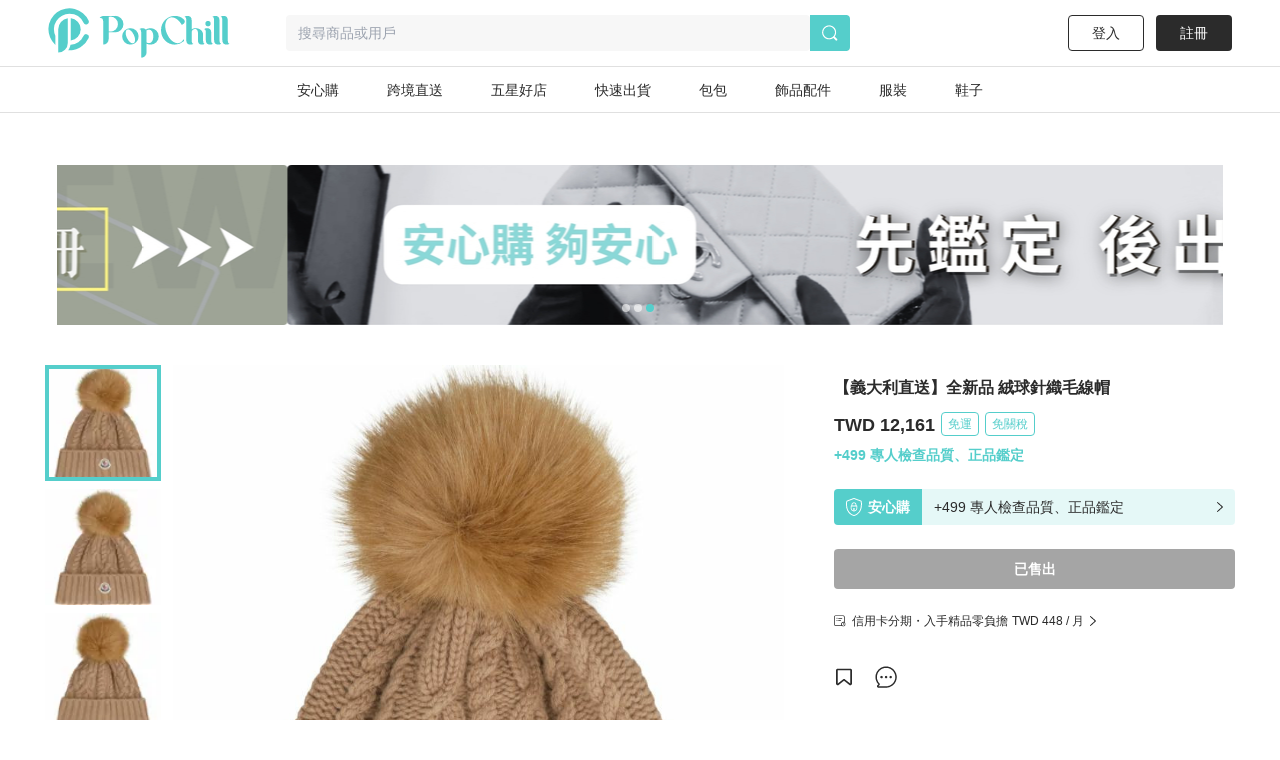

--- FILE ---
content_type: text/html; charset=utf-8
request_url: https://www.popchill.com/zh-TW/product/23032926830922
body_size: 26756
content:
<!DOCTYPE html><html lang="zh-TW"><head><meta charSet="utf-8"/><meta name="viewport" content="width=device-width, initial-scale=1 minimum-scale=1 maximum-scale=1"/><meta name="facebook-domain-verification" content="7om76xfp4ibvdc7c0yw3efzbrazh9z"/><meta name="google-site-verification" content="VT2ASd2b2HQbLlCnsjVSqC7eRch5L6gLX0T4voeJYKc"/><title>【義大利直送】全新品 絨球針織毛線帽｜PopChill 拍拍圈</title><meta name="description" content="(商品圖片與資訊為義大利精品界大王(合作夥伴)提供，將英文使用機器自動翻譯成中文的內容)
正面標誌貼片
人造毛皮絨球
絞花針織
7% 滌綸，70% 初剪羊毛，93% 改性腈綸，30% 羊絨
材質 : 滌綸 7%，初剪羊毛 70%，變性腈綸 93%，羊絨 30%

【真偽鑑定保障】
★ 商品為義大利精品界大王(合作夥伴) 精選歐美系精品全新品，正品保障，假貨包退
★ 因商品為全新品非二手商品，Pop"/><meta name="keywords" content="二手衣,二手時尚,閒置衣物,循環時尚,永續時尚,循環經濟,衣服轉售,環保永續,環境保護"/><meta property="og:site_name" content="PopChill"/><meta property="og:url" content="https://www.popchill.com/zh-TW/product/23032926830922"/><meta property="og:locale" content="zh_TW"/><meta property="og:type" content="website"/><meta property="og:title" content="【義大利直送】全新品 絨球針織毛線帽｜PopChill 拍拍圈"/><meta property="og:description" content="(商品圖片與資訊為義大利精品界大王(合作夥伴)提供，將英文使用機器自動翻譯成中文的內容)
正面標誌貼片
人造毛皮絨球
絞花針織
7% 滌綸，70% 初剪羊毛，93% 改性腈綸，30% 羊絨
材質 : 滌綸 7%，初剪羊毛 70%，變性腈綸 93%，羊絨 30%

【真偽鑑定保障】
★ 商品為義大利精品界大王(合作夥伴) 精選歐美系精品全新品，正品保障，假貨包退
★ 因商品為全新品非二手商品，Pop"/><meta property="og:image" content="https://images.popchill.com/products/23032926830922/16800460325640_4568.jpg"/><meta property="og:image:type" content="image/jpg"/><link rel="canonical" href="https://www.popchill.com/zh-TW/product/23032926830922"/><meta property="al:ios:url" content="popchill://product/23032926830922"/><meta property="al:web:should_fallback" content="false"/><meta http-equiv="content-language" content="zh-tw"/><link rel="alternate" href="https://www.popchill.com/product/23032926830922" hrefLang="x-default"/><link rel="alternate" href="https://www.popchill.com/zh-HK/product/23032926830922" hrefLang="zh-HK"/><link rel="alternate" href="https://www.popchill.com/zh-TW/product/23032926830922" hrefLang="zh-TW"/><link rel="alternate" href="https://www.popchill.com/zh-MO/product/23032926830922" hrefLang="zh-MO"/><meta name="next-head-count" content="23"/><noscript><span style="box-sizing:border-box;display:inline-block;overflow:hidden;width:initial;height:initial;background:none;opacity:1;border:0;margin:0;padding:0;position:relative;max-width:100%"><span style="box-sizing:border-box;display:block;width:initial;height:initial;background:none;opacity:1;border:0;margin:0;padding:0;max-width:100%"><img style="display:block;max-width:100%;width:initial;height:initial;background:none;opacity:1;border:0;margin:0;padding:0" alt="" aria-hidden="true" src="data:image/svg+xml,%3csvg%20xmlns=%27http://www.w3.org/2000/svg%27%20version=%271.1%27%20width=%271%27%20height=%271%27/%3e"/></span><img alt="fbpixel image" src="[data-uri]" decoding="async" data-nimg="intrinsic" class="hidden" style="position:absolute;top:0;left:0;bottom:0;right:0;box-sizing:border-box;padding:0;border:none;margin:auto;display:block;width:0;height:0;min-width:100%;max-width:100%;min-height:100%;max-height:100%"/><noscript><img alt="fbpixel image" srcSet="/_next/image?url=https%3A%2F%2Fwww.facebook.com%2Ftr%3Fid%3D824940706017539%26ev%3DPageView%26noscript%3D1&amp;w=16&amp;q=75 1x" src="/_next/image?url=https%3A%2F%2Fwww.facebook.com%2Ftr%3Fid%3D824940706017539%26ev%3DPageView%26noscript%3D1&amp;w=16&amp;q=75" decoding="async" data-nimg="intrinsic" style="position:absolute;top:0;left:0;bottom:0;right:0;box-sizing:border-box;padding:0;border:none;margin:auto;display:block;width:0;height:0;min-width:100%;max-width:100%;min-height:100%;max-height:100%" class="hidden" loading="lazy"/></noscript></span></noscript><noscript><span style="box-sizing:border-box;display:inline-block;overflow:hidden;width:initial;height:initial;background:none;opacity:1;border:0;margin:0;padding:0;position:relative;max-width:100%"><span style="box-sizing:border-box;display:block;width:initial;height:initial;background:none;opacity:1;border:0;margin:0;padding:0;max-width:100%"><img style="display:block;max-width:100%;width:initial;height:initial;background:none;opacity:1;border:0;margin:0;padding:0" alt="" aria-hidden="true" src="data:image/svg+xml,%3csvg%20xmlns=%27http://www.w3.org/2000/svg%27%20version=%271.1%27%20width=%271%27%20height=%271%27/%3e"/></span><img alt="fbpixel image" src="[data-uri]" decoding="async" data-nimg="intrinsic" class="hidden" style="position:absolute;top:0;left:0;bottom:0;right:0;box-sizing:border-box;padding:0;border:none;margin:auto;display:block;width:0;height:0;min-width:100%;max-width:100%;min-height:100%;max-height:100%"/><noscript><img alt="fbpixel image" srcSet="/_next/image?url=https%3A%2F%2Fwww.facebook.com%2Ftr%3Fid%3D191955536314007%26ev%3DPageView%26noscript%3D1&amp;w=16&amp;q=75 1x" src="/_next/image?url=https%3A%2F%2Fwww.facebook.com%2Ftr%3Fid%3D191955536314007%26ev%3DPageView%26noscript%3D1&amp;w=16&amp;q=75" decoding="async" data-nimg="intrinsic" style="position:absolute;top:0;left:0;bottom:0;right:0;box-sizing:border-box;padding:0;border:none;margin:auto;display:block;width:0;height:0;min-width:100%;max-width:100%;min-height:100%;max-height:100%" class="hidden" loading="lazy"/></noscript></span></noscript><noscript><img height="1" width="1" class="hidden" src="https://tr.line.me/tag.gif?c_t=lap&amp;t_id=f02e398e-9ce3-49f0-914a-023b4113157e&amp;e=pv&amp;noscript=1" loading="lazy" alt="line"/></noscript><link rel="preload" href="/_next/static/css/d1c528c660a17e60.css" as="style"/><link rel="stylesheet" href="/_next/static/css/d1c528c660a17e60.css" data-n-g=""/><noscript data-n-css=""></noscript><script defer="" nomodule="" src="/_next/static/chunks/polyfills-c67a75d1b6f99dc8.js"></script><script src="/_next/static/chunks/webpack-943bb343d851d7b3.js" defer=""></script><script src="/_next/static/chunks/framework-3236775a9ca336a2.js" defer=""></script><script src="/_next/static/chunks/main-33e8a338d2b5a293.js" defer=""></script><script src="/_next/static/chunks/pages/_app-459ebb3bc4da21fa.js" defer=""></script><script src="/_next/static/chunks/5656730f-9fe56ac832e8586f.js" defer=""></script><script src="/_next/static/chunks/4c3458a2-44848aaba2c5cd81.js" defer=""></script><script src="/_next/static/chunks/29fc4ccf-98ff78aee21889c0.js" defer=""></script><script src="/_next/static/chunks/37a763b4-9fcd73dc0f77a425.js" defer=""></script><script src="/_next/static/chunks/2942-b6121ed5edf2fbfc.js" defer=""></script><script src="/_next/static/chunks/3774-955448259431bce7.js" defer=""></script><script src="/_next/static/chunks/5763-63a587149bb3bdca.js" defer=""></script><script src="/_next/static/chunks/9386-2b25634fb15eebf0.js" defer=""></script><script src="/_next/static/chunks/8547-a5ba659b0aa8533c.js" defer=""></script><script src="/_next/static/chunks/3880-2110b45e1c9e0d31.js" defer=""></script><script src="/_next/static/chunks/5030-9d3079bb98039d34.js" defer=""></script><script src="/_next/static/chunks/5821-4a12a1964d7355a8.js" defer=""></script><script src="/_next/static/chunks/pages/product/%5BproductNo%5D-8e70349f1636d8a8.js" defer=""></script><script src="/_next/static/FEvGHYMEZ2nVcUkGQcqHV/_buildManifest.js" defer=""></script><script src="/_next/static/FEvGHYMEZ2nVcUkGQcqHV/_ssgManifest.js" defer=""></script><style data-styled="" data-styled-version="5.3.11">.ebLsof{position:relative;width:100%;padding-top:100%;}/*!sc*/
.ebLsof *{object-fit:cover;-webkit-filter:blur(0) !important;filter:blur(0) !important;}/*!sc*/
data-styled.g1[id="sc-c3f2596-0"]{content:"ebLsof,"}/*!sc*/
.cOSOFB{position:relative;width:60px;height:60px;border:1px solid #e0e0e0;border-radius:50%;}/*!sc*/
@media (min-width:1024px){.cOSOFB{width:60px;height:60px;}}/*!sc*/
.cOSOFB *{border-radius:50%;}/*!sc*/
data-styled.g2[id="sc-e21eaf8-0"]{content:"cOSOFB,"}/*!sc*/
.mVfmp{overflow:hidden;display:-webkit-box;-webkit-box-orient:vertical;line-height:1.5em;max-height:15em;-webkit-line-clamp:10;}/*!sc*/
data-styled.g5[id="sc-fe30b169-0"]{content:"mVfmp,"}/*!sc*/
.SIHxU{display:-webkit-box;display:-webkit-flex;display:-ms-flexbox;display:flex;-webkit-transition:-webkit-transform 1s ease;-webkit-transition:transform 1s ease;transition:transform 1s ease;-webkit-transform:translateX(-100%);-ms-transform:translateX(-100%);transform:translateX(-100%);}/*!sc*/
data-styled.g8[id="sc-bf90590b-2"]{content:"SIHxU,"}/*!sc*/
.itiiLz{width:100%;overflow:hidden;}/*!sc*/
data-styled.g9[id="sc-bf90590b-3"]{content:"itiiLz,"}/*!sc*/
.bJEcHa{-webkit-flex:1 0 100%;-ms-flex:1 0 100%;flex:1 0 100%;-webkit-flex-basis:100%;-ms-flex-preferred-size:100%;flex-basis:100%;-webkit-order:1;-ms-flex-order:1;order:1;}/*!sc*/
.bJEcHd{-webkit-flex:1 0 100%;-ms-flex:1 0 100%;flex:1 0 100%;-webkit-flex-basis:100%;-ms-flex-preferred-size:100%;flex-basis:100%;-webkit-order:2;-ms-flex-order:2;order:2;}/*!sc*/
.bJEcHb{-webkit-flex:1 0 100%;-ms-flex:1 0 100%;flex:1 0 100%;-webkit-flex-basis:100%;-ms-flex-preferred-size:100%;flex-basis:100%;-webkit-order:0;-ms-flex-order:0;order:0;}/*!sc*/
.bJEcHc{-webkit-flex:1 0 100%;-ms-flex:1 0 100%;flex:1 0 100%;-webkit-flex-basis:100%;-ms-flex-preferred-size:100%;flex-basis:100%;-webkit-order:3;-ms-flex-order:3;order:3;}/*!sc*/
.bJEcGX{-webkit-flex:1 0 100%;-ms-flex:1 0 100%;flex:1 0 100%;-webkit-flex-basis:100%;-ms-flex-preferred-size:100%;flex-basis:100%;-webkit-order:4;-ms-flex-order:4;order:4;}/*!sc*/
data-styled.g10[id="sc-bf90590b-4"]{content:"bJEcHa,bJEcHd,bJEcHb,bJEcHc,bJEcGX,"}/*!sc*/
.lbmxRs{position:relative;min-width:320px;min-height:100vh;min-height:var(--app-height);}/*!sc*/
data-styled.g15[id="sc-2584c174-0"]{content:"lbmxRs,"}/*!sc*/
</style></head><body><div id="__next"><style>
      #nprogress {
        pointer-events: none;
      }
      #nprogress .bar {
        background: #55cecb;
        position: fixed;
        z-index: 9999;
        top: 0;
        left: 0;
        width: 100%;
        height: 3px;
      }
      #nprogress .peg {
        display: block;
        position: absolute;
        right: 0px;
        width: 100px;
        height: 100%;
        box-shadow: 0 0 10px #55cecb, 0 0 5px #55cecb;
        opacity: 1;
        -webkit-transform: rotate(3deg) translate(0px, -4px);
        -ms-transform: rotate(3deg) translate(0px, -4px);
        transform: rotate(3deg) translate(0px, -4px);
      }
      #nprogress .spinner {
        display: block;
        position: fixed;
        z-index: 1031;
        top: 15px;
        right: 15px;
      }
      #nprogress .spinner-icon {
        width: 18px;
        height: 18px;
        box-sizing: border-box;
        border: solid 2px transparent;
        border-top-color: #55cecb;
        border-left-color: #55cecb;
        border-radius: 50%;
        -webkit-animation: nprogresss-spinner 400ms linear infinite;
        animation: nprogress-spinner 400ms linear infinite;
      }
      .nprogress-custom-parent {
        overflow: hidden;
        position: relative;
      }
      .nprogress-custom-parent #nprogress .spinner,
      .nprogress-custom-parent #nprogress .bar {
        position: absolute;
      }
      @-webkit-keyframes nprogress-spinner {
        0% {
          -webkit-transform: rotate(0deg);
        }
        100% {
          -webkit-transform: rotate(360deg);
        }
      }
      @keyframes nprogress-spinner {
        0% {
          transform: rotate(0deg);
        }
        100% {
          transform: rotate(360deg);
        }
      }
    </style><div class="sc-2584c174-0 lbmxRs"><div class=" relative"><div class="sticky top-0 bg-white z-30 border-b"><div class="flex items-center relative justify-between px-3 py-2"><div class="cursor-pointer shrink-0"><span class="mr-3"><svg xmlns="http://www.w3.org/2000/svg" width="24" height="24" class="inline-block"><g data-name="Group 3078"><path data-name="Path 170" d="M0 0h24v24H0Z" fill="none"></path><g data-name="Group 416" fill="currentColor"><path data-name="Path 173" d="M3.5 5.85h17a1.25 1.25 0 0 0 0-2.5h-17a1.25 1.25 0 0 0 0 2.5Z"></path><path data-name="Path 174" d="M20.5 10.75h-17a1.25 1.25 0 0 0 0 2.5h17a1.25 1.25 0 1 0 0-2.5Z"></path><path data-name="Path 175" d="M20.5 18.15h-17a1.25 1.25 0 0 0 0 2.5h17a1.25 1.25 0 0 0 0-2.5Z"></path></g></g></svg></span><a href="/zh-TW"><svg xmlns="http://www.w3.org/2000/svg" width="100" height="32" class="inline-block"><g data-name="Group 3123"><path data-name="Rectangle 13" fill="none" d="M0 0h100v32H0z"></path><g data-name="Group 7" fill="#55cecb"><path data-name="Path 17" d="M30.057 15.623v.138a6.013 6.013 0 0 1-5.981 6.016h-.139a6.02 6.02 0 0 1-6.015-6.016v-.138a6.042 6.042 0 0 1 6.015-6.015h.138a6.035 6.035 0 0 1 5.982 6.015Zm-3.492-.933-.138-.346c-1.245-2.627-3.388-4.321-4.7-3.7l-.173.069c-1.314.622-1.383 3.353-.173 5.946l.173.346c1.21 2.627 3.354 4.321 4.667 3.734l.173-.1c1.312-.628 1.416-3.359.171-5.952Z"></path><path data-name="Path 18" d="m52.288 13.206.173.346c2.178 4.944 6.5 7.778 9.611 6.257l.208-.1a4.757 4.757 0 0 0 2.212-2.385c.622.518.726 1.037 0 1.625a9.986 9.986 0 0 1-6.257 2.317h-.238a10.334 10.334 0 0 1-10.1-10.511v-.242A10.334 10.334 0 0 1 57.992.003h.242a9.849 9.849 0 0 1 6.568 2.593s2.247 2.351-1.556 4.08a17.826 17.826 0 0 0-1.349-2.078c-2.316-2.9-5.393-4.287-7.744-3.146l-.242.1c-3.074 1.49-3.801 6.745-1.623 11.654Z"></path><path data-name="Path 19" d="M80.864 20.605a3.24 3.24 0 0 1-2.04.657c-1.936 0-2.973-1.037-2.973-3.354v-5.531c0-1.728-1.072-2.731-2.178-2.731a2.864 2.864 0 0 0-2.454 2.869v5.462c0 1.8.518 2.627 1.314 2.627a3.654 3.654 0 0 1-2.178.657c-2.04 0-3.146-1.037-3.146-3.354V3.319c0-1.832-.519-2.627-1.314-2.627A3.5 3.5 0 0 1 68.073 0c2.039 0 3.146 1.037 3.146 3.354v6.637a4.27 4.27 0 0 1 2.454-.9c3.63 0 5.981 1.867 5.981 4.978v3.907c0 1.799.45 2.629 1.21 2.629Z"></path><path data-name="Path 20" d="M85.585 21.261c-2.04 0-3.146-1.037-3.146-3.354v-5.5c0-1.832-.519-2.627-1.314-2.627a3.5 3.5 0 0 1 2.178-.691c2.04 0 3.146 1.037 3.146 3.353v5.531c0 1.8.519 2.627 1.314 2.627a3.654 3.654 0 0 1-2.178.661ZM82.094 5.739a1.97 1.97 0 0 1 1.97-1.971 1.954 1.954 0 0 1 0 3.907 1.962 1.962 0 0 1-1.974-1.936Z"></path><path data-name="Path 21" d="M93.882 20.605a3.654 3.654 0 0 1-2.178.657c-2.039 0-3.146-1.037-3.146-3.354V3.319c0-1.832-.518-2.627-1.314-2.627A3.5 3.5 0 0 1 89.422 0c2.04 0 3.146 1.037 3.146 3.354v14.624c0 1.797.519 2.627 1.314 2.627Z"></path><path data-name="Path 22" d="M100.001 20.605a3.655 3.655 0 0 1-2.178.657c-2.039 0-3.146-1.037-3.146-3.354V3.319c0-1.832-.518-2.627-1.314-2.627A3.5 3.5 0 0 1 95.541 0c2.039 0 3.146 1.037 3.146 3.354v14.624c0 1.797.519 2.627 1.314 2.627Z"></path><path data-name="Path 23" d="M11.775 0h-7.64C2.441 0 .712.83.643 1.625c0 0 2.558-.657 2.558 2.558v17.078a4.045 4.045 0 0 0 4.045-4.045v-5.047h4.529a6.094 6.094 0 1 0 0-12.169ZM8.283 11.616H7.246V.555h1.037a5.541 5.541 0 1 1 0 11.063Z"></path><path data-name="Path 24" d="M39.471 10.151h-.138a6.061 6.061 0 0 0-3.388 1.072 2.931 2.931 0 0 0-2.558-1.072 3.5 3.5 0 0 0-2.178.691c.8 0 1.314.8 1.314 2.627v18.53a4.01 4.01 0 0 0 4.01-4.01v-6.365a5.992 5.992 0 0 0 2.8.692h.138a6.02 6.02 0 0 0 6.015-6.016v-.131a6.042 6.042 0 0 0-6.015-6.018Zm-2.939 10.544v-7.191a4.979 4.979 0 0 0-.208-1.556c2.282-1.659 5.117-.346 5.117 4.287 0 4.495-2.662 5.878-4.909 4.46Z"></path></g></g></svg></a></div><div class="ml-3 flex-1"><div class="bg-gray-lighter text-sm px-3 py-2 rounded relative flex items-center"><svg xmlns="http://www.w3.org/2000/svg" width="16" height="16" class="inline-block mr-1.5 lg:hidden text-[#a5a5a5]"><g data-name="Group 1879"><path data-name="Rectangle 197" fill="none" d="M0 0h16v16H0z"></path><path data-name="Path 205" d="m15.037 13.934-2.331-2.332a7.011 7.011 0 1 0-1.405 1.393l2.337 2.34a.99.99 0 0 0 1.4-1.4Zm-4.586-1.789a5.844 5.844 0 1 1 1.407-1.393 5.858 5.858 0 0 1-1.407 1.393Z" fill="currentColor"></path></g></svg><span class="text-sm truncate"><span class="text-gray-heavy">搜尋商品或用戶</span></span></div></div></div></div><main class="min-h-[812px] bg-gray-lighter lg:bg-inherit pb-[50px] lg:pb-0"><script type="application/ld+json">{"@context":"http://schema.org","@type":"Product","productID":"23032926830922","sku":"23032926830922","url":"https://www.popchill.com/product/23032926830922","name":"【義大利直送】全新品 絨球針織毛線帽","description":"(商品圖片與資訊為義大利精品界大王(合作夥伴)提供，將英文使用機器自動翻譯成中文的內容)\n正面標誌貼片\n人造毛皮絨球\n絞花針織\n7% 滌綸，70% 初剪羊毛，93% 改性腈綸，30% 羊絨\n材質 : 滌綸 7%，初剪羊毛 70%，變性腈綸 93%，羊絨 30%\n\n【真偽鑑定保障】\n★ 商品為義大利精品界大王(合作夥伴) 精選歐美系精品全新品，正品保障，假貨包退\n★ 因商品為全新品非二手商品，PopChill 依舊會提供最高的保障，商品到達台灣後，PopChill 會在寄送前進行檢查，預防破損或寄錯，並進行正品鑑定，過程中您均無須負擔任何費用\n★ 如在意新品商品不得拆封者，請勿下單\n\n【費用相關】\n★ 沒有跨境電商或代購繁雜的手續，也不需要預付訂金或保證金，直接下單即可\n★ 免關稅！由 PopChill 平台吸收，您無須繳納關稅\n★ 免國際運費！\n★ 商品價格均已包含關稅．國際運費，無其他隱藏成本\n\n【寄送時程相關】\n★ 依寄達國家區域、驗關、航班或氣候等不可控因素而異。\n★ 下單後無法取消訂單\n\n【台灣在地團隊中文服務】\n★ 商品出賣人（賣家）為義大利精品界大王(合作夥伴)\n★ 義大利精品界大王(合作夥伴)授權 PopChill 台灣當地人員提供友善之中文客戶服務（問商品問題請直接私訊此帳號，PopChill並非商品出賣人且商品在海外，PopChill提供代為詢問合作夥伴之服務，APP版聊聊服務時間:周一到周五 9:30-18:30）\n★ 本賣場所有商品資訊均為義大利合作夥伴提供，商品從日本和多國發貨，產生之關稅問題PopChill均依法申報與網頁上相符之金額，您不需要再負擔任何關稅\n★ PopChill依法開立商品全額電子發票給您，有打統編需求，可聊聊私訊事先通知為您開立三聯式發票\n★ 賣場商品只有一件，可能會有商品已經在原網站上被售・刪除的情形，商品已搶先售出，將為您取消訂單，還請見諒。\n\n【在PopChill購買有甚麼保障？】\n★ 若您有加購「安心購」服務，我們收到商品時，會開箱錄影以及人工檢查瑕疵處是否與賣場相符，PopChill認為符合並鑑定為正品才會出貨給買家\n★ ITdirect 海外商品不適用七天鑑賞期，若您與賣家達成退貨協議，PopChill可以為您支付國際運費與負擔寄回的關稅\n\n【取消&退貨政策】\n★ 商品不適用七天鑑賞期\n★ 若不幸發生您認為商品不如預期（存在著賣家未描述的缺陷），您得提供充分、完整的商品爭議佐證資料予PopChill (例如開箱錄影影片)，PopChill會轉知給賣家，盡力協助您與出賣人達成是否退貨之協議，實際爭議之解決則須依商品出賣人之回應與決定及PopChill的綜合判斷。\n★ 不論任何原因退貨，若您跟賣家達成退貨協議，PopChill為您支付國際運費寄回並負擔寄回之關稅。\n★ 您一旦依照服務網頁所定方式、條件及流程完成下單，即表示願意依照本服務約定條款及相關網頁上所載明的約定內容、交易條件、退貨政策或限制\n","image":["https://images.popchill.com/products/23032926830922/16800460325640_4568.jpg","https://images.popchill.com/products/23032926830922/16800460343727_3497.jpg","https://images.popchill.com/products/23032926830922/16800460359765_0151.jpg","https://popchill-prod.s3.ap-northeast-1.amazonaws.com/shared/ITdirect/1.jpg","https://popchill-prod.s3.ap-northeast-1.amazonaws.com/shared/ITdirect/2.jpg"],"category":"女士配件/其他","offers":{"@type":"Offer","priceCurrency":"TWD","price":12161,"availability":"http://schema.org/OutOfStock","itemCondition":"http://schema.org/NewCondition","priceValidUntil":"2027-01-22","hasMerchantReturnPolicy":{"@type":"MerchantReturnPolicy","returnPolicyCategory":"https://schema.org/MerchantReturnFiniteReturnWindow","url":"https://popchillhelp.zendesk.com/hc/zh-tw/categories/30087806801049","merchantReturnDays":90},"seller":{"@type":"Person","name":"itdirect","url":"https://popchill.com/user/itdirect"},"shippingDetails":{"@type":"OfferShippingDetails","shippingDestination":{"@type":"DefinedRegion","addressCountry":"TW"},"deliveryTime":{"@type":"ShippingDeliveryTime","handlingTime":{"@type":"QuantitativeValue","unitCode":"DAY","minValue":5,"maxValue":9},"transitTime":{"@type":"QuantitativeValue","unitCode":"DAY","minValue":1,"maxValue":3}},"shippingRate":{"@type":"MonetaryAmount","value":0,"currency":"TWD"}}},"brand":{"@type":"Brand","name":"Moncler"}}</script><div class="pb-32 lg:pb-0 lg:mb-0 mb-10 lg:pt-10 bg-white"><script type="application/ld+json">{"@context":"http://schema.org","@type":"BreadcrumbList","itemListElement":[{"@type":"ListItem","position":1,"item":{"@id":"https://www.popchill.com/zh-TW","name":"PopChill 拍拍圈"}},{"@type":"ListItem","position":2,"item":{"@id":"https://www.popchill.com/zh-TW/category/4","name":"女士配件"}},{"@type":"ListItem","position":3,"item":{"@id":"https://www.popchill.com/zh-TW/category/63","name":"其他"}},{"@type":"ListItem","position":4,"item":{"@id":"https://www.popchill.com/zh-TW/product/23032926830922","name":"【義大利直送】全新品 絨球針織毛線帽"}}]}</script><div class="my-3 px-3 mx-auto w-full h-auto lg:w-[1190px] lg:h-[160px]"><div class=""><div><div class="relative"><div class="group"><div class="sc-bf90590b-3 itiiLz"><div dir="NEXT" class="sc-bf90590b-2 SIHxU"><div order="1" class="sc-bf90590b-4 bJEcHa"><a target="_self" class="" rel="noreferrer" href="https://www.popchill.com/zh-TW/event/lv-brand-month-promo-202601"><img src="https://images.popchill.com/upload/gNz2xMBFM4f2RY9km3IxN0f8jX7UgWjJU3aTBVqQ.jpg" class="bject-cover w-full h-[60px] lg:h-[160px] rounded" alt="LV 品牌月_PC" decoding="async" width="1190" height="160"/></a></div><div order="2" class="sc-bf90590b-4 bJEcHd"><a target="_self" class="" rel="noreferrer" href="https://www.popchill.com/zh-TW/product/24102559741927"><img src="https://images.popchill.com/upload/LBH2qLka5JGolFAOxSRLDtBpt5bWmtkEq1uLAHIa.jpg" class="bject-cover w-full h-[60px] lg:h-[160px] rounded" alt="首購優惠" decoding="async" width="1190" height="160"/></a></div><div order="0" class="sc-bf90590b-4 bJEcHb"><a target="_self" class="" rel="noreferrer" href="https://www.popchill.com/zh-TW/authn?inapp=1&amp;shortlink=rcfcuytw&amp;pid=popchill-shorten-link&amp;af_xp=custom&amp;source_caller=ui"><img src="https://images.popchill.com/upload/AC55DJ6FpcoECpXfkheeIefFj8kUXDM9t3XhyGkG.jpg" class="bject-cover w-full h-[60px] lg:h-[160px] rounded" alt="安心購" decoding="async" width="1190" height="160"/></a></div></div></div><div class="absolute left-0 top-1/2 group-hover:block hidden cursor-pointer"><div class="bg-[#000000] bg-opacity-20 px-3 py-5 relative -top-1/2"><svg xmlns="http://www.w3.org/2000/svg" width="8" height="14" viewBox="0 0 8 14" class="text-white"><g id="Group_1609" data-name="Group 1609" transform="translate(0 0)"><path id="Path_70" data-name="Path 70" d="M8,0H0V14H8Z" fill="none"></path><path id="Path_69" data-name="Path 69" d="M19.75-1.861a1,1,0,0,0,.727-.314,1,1,0,0,0-.04-1.413l-5.23-4.94,5.23-4.939a1,1,0,0,0,.04-1.414,1,1,0,0,0-1.414-.04l-6,5.666a1,1,0,0,0-.313.727,1,1,0,0,0,.313.727l6,5.667A1,1,0,0,0,19.75-1.861Z" transform="translate(-12.75 15.195)" class="fill-current"></path></g></svg></div></div><div class="absolute right-0 top-1/2 group-hover:block hidden cursor-pointer"><div class="bg-[#000000] bg-opacity-20 px-3 py-5 relative -top-1/2"><svg xmlns="http://www.w3.org/2000/svg" width="8" height="14" viewBox="0 0 8 14" class="text-white"><g id="Group_1166" data-name="Group 1166" transform="translate(-808 -504)"><path fill="none" id="Path_70" data-name="Path 70" d="M0,0H8V14H0Z" transform="translate(808 504)"></path><path id="Path_69" data-name="Path 69" d="M13.75-1.861a1,1,0,0,1-.727-.314,1,1,0,0,1,.04-1.413l5.23-4.94-5.23-4.939a1,1,0,0,1-.04-1.414,1,1,0,0,1,1.414-.04l6,5.666a1,1,0,0,1,.313.727,1,1,0,0,1-.313.727l-6,5.667A1,1,0,0,1,13.75-1.861Z" transform="translate(795.25 519.195)" class="fill-current"></path></g></svg></div></div></div><div class="absolute bottom-1.5 left-1/2"><div class="relative -left-1/2"><span class="bg-primary mr-1  rounded-full inline-block
        w-1 h-1 lg:w-2 lg:h-2"></span><span class="bg-white bg-opacity-60 mr-1  rounded-full inline-block
        w-1 h-1 lg:w-2 lg:h-2"></span><span class="bg-white bg-opacity-60 mr-1  rounded-full inline-block
        w-1 h-1 lg:w-2 lg:h-2"></span></div></div></div></div></div></div><div class="relative"><div class="lg:flex lg:justify-between lg:w-[1190px] lg:mt-10 lg:mx-auto relative"><div class="relative"><div class="relative"><div class="absolute right-3 top-3 z-10"><div class="text-white bg-black bg-opacity-95 rounded-full py-1 px-2 text-sm">1<!-- --> / <!-- -->5</div></div><div class="group"><div class="sc-bf90590b-3 itiiLz"><div dir="NEXT" class="sc-bf90590b-2 SIHxU"><div order="1" class="sc-bf90590b-4 bJEcHa"><img src="https://images.popchill.com/products/23032926830922/16800460325640_4568.jpg" class="object-cover w-full" alt="【義大利直送】全新品 絨球針織毛線帽-0" decoding="async" width="375" height="375"/></div><div order="2" class="sc-bf90590b-4 bJEcHd"><img src="https://images.popchill.com/products/23032926830922/16800460343727_3497.jpg" class="object-cover w-full" alt="【義大利直送】全新品 絨球針織毛線帽-1" decoding="async" width="375" height="375"/></div><div order="3" class="sc-bf90590b-4 bJEcHc"><img src="https://images.popchill.com/products/23032926830922/16800460359765_0151.jpg" class="object-cover w-full" alt="【義大利直送】全新品 絨球針織毛線帽-2" decoding="async" width="375" height="375"/></div><div order="4" class="sc-bf90590b-4 bJEcGX"><img src="https://popchill-prod.s3.ap-northeast-1.amazonaws.com/shared/ITdirect/1.jpg" class="object-cover w-full" alt="【義大利直送】全新品 絨球針織毛線帽-3" decoding="async" width="375" height="375"/></div><div order="0" class="sc-bf90590b-4 bJEcHb"><img src="https://popchill-prod.s3.ap-northeast-1.amazonaws.com/shared/ITdirect/2.jpg" class="object-cover w-full" alt="【義大利直送】全新品 絨球針織毛線帽-4" decoding="async" width="375" height="375"/></div></div></div></div><div class="absolute bottom-3 left-1/2"><div class="relative -left-1/2 flex justify-center w-full mx-auto mt-5 "><div class="max-w-[118px] overflow-hidden"><div class="text-center flex transition duration-300" style="transform:translateX(-0px"><span class="bg-primary mr-1  rounded-full inline-block
        w-1.5 h-1.5 shrink-0"></span><span class="bg-white bg-opacity-60 mr-1  rounded-full inline-block
        w-1.5 h-1.5 shrink-0"></span><span class="bg-white bg-opacity-60 mr-1  rounded-full inline-block
        w-1.5 h-1.5 shrink-0"></span><span class="bg-white bg-opacity-60 mr-1  rounded-full inline-block
        w-1.5 h-1.5 shrink-0"></span><span class="bg-white bg-opacity-60 mr-1  rounded-full inline-block
        w-1.5 h-1.5 shrink-0"></span></div></div></div></div></div></div><div class="flex-1 lg:w-[450px] shrink-0 lg:ml-[3.125rem]"><div class=" cursor-pointer lg:rounded w-full text-xs bg-black text-white lg:bg-white lg:text-black p-3 lg:px-0 flex lg:justify-start justify-between items-center"><svg style="width:12px;height:100%" class="hidden lg:block mr-1.5" width="24" height="23" viewBox="0 0 24 23" fill="none" xmlns="http://www.w3.org/2000/svg"><g clip-path="url(#clip0_6603_3047)"><path d="M15.67 7.02H9.22998C8.81998 7.02 8.47998 6.68 8.47998 6.27C8.47998 5.86 8.81998 5.52 9.22998 5.52H15.67C16.08 5.52 16.42 5.86 16.42 6.27C16.42 6.68 16.08 7.02 15.67 7.02Z" fill="#2B2B2B"></path><path d="M5.97998 7.27C6.53227 7.27 6.97998 6.82229 6.97998 6.27C6.97998 5.71772 6.53227 5.27 5.97998 5.27C5.4277 5.27 4.97998 5.71772 4.97998 6.27C4.97998 6.82229 5.4277 7.27 5.97998 7.27Z" fill="#2B2B2B"></path><path d="M13.23 11.02H9.22998C8.81998 11.02 8.47998 10.68 8.47998 10.27C8.47998 9.86 8.81998 9.52 9.22998 9.52H13.23C13.64 9.52 13.98 9.86 13.98 10.27C13.98 10.68 13.64 11.02 13.23 11.02Z" fill="#2B2B2B"></path><path d="M5.97998 11.27C6.53227 11.27 6.97998 10.8223 6.97998 10.27C6.97998 9.71772 6.53227 9.27 5.97998 9.27C5.4277 9.27 4.97998 9.71772 4.97998 10.27C4.97998 10.8223 5.4277 11.27 5.97998 11.27Z" fill="#2B2B2B"></path><path d="M21.4 13.97V4.04C21.4 2.08 19.81 0.5 17.86 0.5H3.54C1.59 0.5 0 2.09 0 4.04V17.55C0 19.51 1.59 21.1 3.54 21.1H15.9C16.67 21.71 17.63 22.09 18.69 22.09C21.18 22.09 23.21 20.06 23.21 17.57C23.21 16.09 22.49 14.79 21.39 13.97H21.4ZM1.5 17.56V4.04C1.5 2.91 2.42 2 3.54 2H17.85C18.98 2 19.89 2.92 19.89 4.04V13.23C19.5 13.12 19.11 13.05 18.69 13.05C16.2 13.05 14.17 15.08 14.17 17.57C14.17 18.3 14.36 18.99 14.67 19.6H3.54C2.41 19.6 1.5 18.68 1.5 17.55V17.56ZM18.7 20.6C17.03 20.6 15.68 19.24 15.68 17.58C15.68 15.92 17.04 14.56 18.7 14.56C20.36 14.56 21.72 15.92 21.72 17.58C21.72 19.24 20.36 20.6 18.7 20.6Z" fill="#2B2B2B"></path><path d="M20.0001 18.18H18.7001C18.3701 18.18 18.1001 17.91 18.1001 17.58V16.28C18.1001 15.95 18.3701 15.68 18.7001 15.68C19.0301 15.68 19.3001 15.95 19.3001 16.28V16.98H20.0001C20.3301 16.98 20.6001 17.25 20.6001 17.58C20.6001 17.91 20.3301 18.18 20.0001 18.18Z" fill="#2B2B2B"></path></g><defs><clipPath id="clip0_6603_3047"><rect width="23.22" height="21.6" fill="white" transform="translate(0 0.5)"></rect></clipPath></defs></svg><div class="flex-1 lg:flex-none lg:mr-1 ">信用卡分期・入手精品零負擔</div><div class="flex items-center"><div class="mr-1.5">TWD 448<!-- --> <!-- -->/ 月</div><svg xmlns="http://www.w3.org/2000/svg" width="6" height="10" viewBox="0 0 6 10" class=" "><g transform="translate(-795 -751)"><rect fill="none" width="6" height="10" transform="translate(795 751)"></rect><path d="M26.579,18.925a.5.5,0,0,1-.334-.872L30.758,14,26.245,9.947a.5.5,0,1,1,.668-.744l4.928,4.425a.5.5,0,0,1,0,.744L26.913,18.8A.5.5,0,0,1,26.579,18.925Z" transform="translate(768.957 742)" class="fill-current"></path></g></svg></div></div><div class="w-full h-screen bg-black/50 fixed top-0 left-0 z-40 hidden"></div><div class="w-full bg-white fixed bottom-0 left-0  rounded-tl-lg rounded-tr-lg translate-y-full duration-500 z-50 h-5/6 "><header class="relative text-center border-gray-light border-b py-3.5 mb-6"><span class=" absolute left-3 top-1"><svg xmlns="http://www.w3.org/2000/svg" width="44" height="44" viewBox="0 0 44 44" class="cursor-pointer"><g transform="translate(-1119 112)"><rect fill="none" width="44" height="44" transform="translate(1119 -112)"></rect><path d="M16.7,47.435l6.616-6.617a1.25,1.25,0,0,0-1.768-1.767l-6.616,6.616L8.318,39.051A1.25,1.25,0,0,0,6.55,40.818l6.617,6.617L6.55,54.051a1.25,1.25,0,1,0,1.768,1.767L14.934,49.2l6.616,6.616a1.25,1.25,0,0,0,1.768-1.767Z" transform="translate(1126.066 -137.435)" class="fill-current"></path></g></svg></span><span class="font-semibold text-xl">信用卡<!-- -->分期</span></header><ul><li class="px-3 py-1.5 flex justify-between"><span>3 期（零利率）</span><span>TWD 4,054<!-- -->／期</span></li><li class="px-3 py-1.5 flex justify-between"><span>6 期（零利率）</span><span>TWD 2,027<!-- -->／期</span></li><li class="px-3 py-1.5 flex justify-between"><span>12 期 </span><span>TWD 1,043<!-- -->／期</span></li><li class="px-3 py-1.5 flex justify-between"><span>18 期</span><span>TWD 711<!-- -->／期</span></li><li class="px-3 py-1.5 flex justify-between"><span>24 期</span><span>TWD 548<!-- -->／期</span></li><li class="px-3 py-1.5 flex justify-between"><span>30 期</span><span>TWD 448<!-- -->／期</span></li></ul><div class="absolute left-1/2 -translate-x-1/2 bottom-0 px-3 py-2.5 border-t border-gray-300 w-full h-[16.533vw]"><div><button disabled="" class="w-full h-[11.733vw] lg:h-[40px] rounded bg-black text-sm text-white font-bold bg-gray-heavy cursor-not-allowed">已售出</button></div></div></div><h1 class="mt-3 px-3 lg:px-0 lg:leading-[22px] lg:text-base lg:font-bold lg:break-words">【義大利直送】全新品 絨球針織毛線帽</h1><div class="px-3 mt-3 lg:px-0 flex"><div class="flex items-center leading-[25px] text-lg"><div class="mr-[6px]"><span class="font-bold text-lg">TWD 12,161</span></div></div><div><span class="text-xs text-primary mr-1.5 px-1.5 py-1 border-primary border rounded">免運</span><span class="text-xs text-primary mr-1.5 px-1.5 py-1 border-primary border rounded">免關稅</span></div></div><a class="lg:px-0 px-3 my-3 block" target="_self" rel="noreferrer" href="https://popchill-short.onelink.me/gc8z/rcfcuytw"><div class="flex text-sm w-full rounded overflow-hidden"><div class="bg-primary px-3 py-2 flex items-center"><svg style="width:16;height:100%" class="inline-block mr-1.5" width="16" height="18" viewBox="0 0 16 18" fill="none" xmlns="http://www.w3.org/2000/svg"><path d="M7.96793 18.0041C7.96793 18.0041 7.91099 18.0041 7.87846 18.0041C7.78899 17.9878 -1.40216 16.174 0.183925 3.59105C0.240861 3.11929 0.574345 2.70447 1.0217 2.53366L7.51244 0.0854044C7.80525 -0.0284681 8.1306 -0.0284681 8.43155 0.0854044L14.9142 2.52553C15.3615 2.69634 15.695 3.11116 15.7519 3.58292C17.338 16.1658 8.155 17.9797 8.0574 17.9959C8.02487 17.9959 8.00046 17.9959 7.96793 17.9959V18.0041ZM7.96793 0.980117C7.96793 0.980117 7.88659 0.980117 7.85406 1.00452L1.37145 3.44465C1.25758 3.48531 1.17624 3.59105 1.15998 3.71306C0.549944 8.56891 1.55853 12.4162 4.07999 14.8319C5.75555 16.4342 7.56124 16.9223 7.97606 17.0199C8.92771 16.8084 16.1912 14.8319 14.784 3.71306C14.7677 3.59919 14.6864 3.48531 14.5725 3.44465L8.08993 1.00452C8.08993 1.00452 8.01673 0.980117 7.97606 0.980117H7.96793Z" fill="white"></path><path d="M8.17885 13.2947H7.75589C6.08034 13.2947 4.71387 11.9282 4.71387 10.2527V8.00776C4.71387 7.78002 4.89281 7.60107 5.12055 7.60107H10.8142C11.0419 7.60107 11.2209 7.78002 11.2209 8.00776V10.2527C11.2209 11.9282 9.8544 13.2947 8.17885 13.2947ZM5.52724 8.41445V10.2527C5.52724 11.4809 6.52769 12.4813 7.75589 12.4813H8.17885C9.40704 12.4813 10.4075 11.4809 10.4075 10.2527V8.41445H5.52724Z" fill="white"></path><path d="M7.95986 11.6678C8.40907 11.6678 8.77324 11.3036 8.77324 10.8544C8.77324 10.4052 8.40907 10.041 7.95986 10.041C7.51064 10.041 7.14648 10.4052 7.14648 10.8544C7.14648 11.3036 7.51064 11.6678 7.95986 11.6678Z" fill="white"></path><path d="M8.36611 10.8545H7.55273V13.2946H8.36611V10.8545Z" fill="white"></path><path d="M10.3998 8.00736H9.58641V6.78729C9.58641 5.89258 8.85437 5.16054 7.95966 5.16054C7.06494 5.16054 6.33291 5.89258 6.33291 6.78729V8.00736H5.51953V6.78729C5.51953 5.44523 6.61759 4.34717 7.95966 4.34717C9.30173 4.34717 10.3998 5.44523 10.3998 6.78729V8.00736Z" fill="white"></path></svg><span class="font-semibold text-white">安心購</span></div><div class="bg-primary bg-opacity-[0.15] px-3 py-2 flex-1 flex justify-between items-center"><div class="">+499 專人檢查品質、正品鑑定</div><svg xmlns="http://www.w3.org/2000/svg" width="6" height="10" viewBox="0 0 6 10" class=" "><g transform="translate(-795 -751)"><rect fill="none" width="6" height="10" transform="translate(795 751)"></rect><path d="M26.579,18.925a.5.5,0,0,1-.334-.872L30.758,14,26.245,9.947a.5.5,0,1,1,.668-.744l4.928,4.425a.5.5,0,0,1,0,.744L26.913,18.8A.5.5,0,0,1,26.579,18.925Z" transform="translate(768.957 742)" class="fill-current"></path></g></svg></div></div></a><div class="h-4 w-full bg-[#F5F5F5] lg:hidden"></div><div class="h-10 mt-3 lg:mt-6 hidden lg:flex "><div class="w-full"><div><button disabled="" class="w-full h-[11.733vw] lg:h-[40px] rounded bg-black text-sm text-white font-bold bg-gray-heavy cursor-not-allowed">已售出</button></div></div></div><div class="my-3 px-3 pb-6 lg:p-0"><h2 class="font-semibold mb-3">關於商品<span class="hidden">關於<!-- -->【義大利直送】全新品 絨球針織毛線帽<!-- -->商品詳情與購買須知</span></h2><div class="text-sm break-all whitespace-pre-wrap relative"><div id="product-desc-mw" class="sc-fe30b169-0 mVfmp"><div id="content">(商品圖片與資訊為義大利精品界大王(合作夥伴)提供，將英文使用機器自動翻譯成中文的內容)
正面標誌貼片
人造毛皮絨球
絞花針織
7% 滌綸，70% 初剪羊毛，93% 改性腈綸，30% 羊絨
材質 : 滌綸 7%，初剪羊毛 70%，變性腈綸 93%，羊絨 30%

【真偽鑑定保障】
★ 商品為義大利精品界大王(合作夥伴) 精選歐美系精品全新品，正品保障，假貨包退
★ 因商品為全新品非二手商品，PopChill 依舊會提供最高的保障，商品到達台灣後，PopChill 會在寄送前進行檢查，預防破損或寄錯，並進行正品鑑定，過程中您均無須負擔任何費用
★ 如在意新品商品不得拆封者，請勿下單

【費用相關】
★ 沒有跨境電商或代購繁雜的手續，也不需要預付訂金或保證金，直接下單即可
★ 免關稅！由 PopChill 平台吸收，您無須繳納關稅
★ 免國際運費！
★ 商品價格均已包含關稅．國際運費，無其他隱藏成本

【寄送時程相關】
★ 依寄達國家區域、驗關、航班或氣候等不可控因素而異。
★ 下單後無法取消訂單

【台灣在地團隊中文服務】
★ 商品出賣人（賣家）為義大利精品界大王(合作夥伴)
★ 義大利精品界大王(合作夥伴)授權 PopChill 台灣當地人員提供友善之中文客戶服務（問商品問題請直接私訊此帳號，PopChill並非商品出賣人且商品在海外，PopChill提供代為詢問合作夥伴之服務，APP版聊聊服務時間:周一到周五 9:30-18:30）
★ 本賣場所有商品資訊均為義大利合作夥伴提供，商品從日本和多國發貨，產生之關稅問題PopChill均依法申報與網頁上相符之金額，您不需要再負擔任何關稅
★ PopChill依法開立商品全額電子發票給您，有打統編需求，可聊聊私訊事先通知為您開立三聯式發票
★ 賣場商品只有一件，可能會有商品已經在原網站上被售・刪除的情形，商品已搶先售出，將為您取消訂單，還請見諒。

【在PopChill購買有甚麼保障？】
★ 若您有加購「安心購」服務，我們收到商品時，會開箱錄影以及人工檢查瑕疵處是否與賣場相符，PopChill認為符合並鑑定為正品才會出貨給買家
★ ITdirect 海外商品不適用七天鑑賞期，若您與賣家達成退貨協議，PopChill可以為您支付國際運費與負擔寄回的關稅

【取消&amp;退貨政策】
★ 商品不適用七天鑑賞期
★ 若不幸發生您認為商品不如預期（存在著賣家未描述的缺陷），您得提供充分、完整的商品爭議佐證資料予PopChill (例如開箱錄影影片)，PopChill會轉知給賣家，盡力協助您與出賣人達成是否退貨之協議，實際爭議之解決則須依商品出賣人之回應與決定及PopChill的綜合判斷。
★ 不論任何原因退貨，若您跟賣家達成退貨協議，PopChill為您支付國際運費寄回並負擔寄回之關稅。
★ 您一旦依照服務網頁所定方式、條件及流程完成下單，即表示願意依照本服務約定條款及相關網頁上所載明的約定內容、交易條件、退貨政策或限制
</div></div></div></div><div class="px-3 lg:px-0"><div class="flex text-sm border-b border-b-gray-light py-3"><h3 class="mr-3 font-semibold w-14 shrink-0">商品狀況<span class="hidden">Moncler<!-- -->全新品<!-- -->商品狀態與細節</span></h3><div><div class="font-bold flex items-center "><span>全新品</span><svg style="width:14;height:100%" class="ml-1 lg:hidden" color="#A5A5A5" width="14" height="14" viewBox="0 0 14 14" fill="none" xmlns="http://www.w3.org/2000/svg"><g clip-path="url(#clip0_10687_29515)"><path d="M6.41 7.52999L6.24 4.95999C6.21 4.45999 6.19 4.09999 6.19 3.87999C6.19 3.57999 6.27 3.34999 6.42 3.17999C6.58 3.00999 6.78 2.92999 7.04 2.92999C7.35 2.92999 7.55 3.03999 7.66 3.24999C7.76 3.45999 7.82 3.76999 7.82 4.16999C7.82 4.40999 7.81 4.64999 7.78 4.88999L7.55 7.53999C7.52 7.85999 7.47 8.09999 7.39 8.26999C7.31 8.43999 7.17 8.51999 6.98 8.51999C6.79 8.51999 6.65 8.43999 6.58 8.26999C6.51 8.09999 6.45 7.85999 6.42 7.52999H6.41ZM7.01 11.07C6.79 11.07 6.6 11 6.44 10.86C6.28 10.72 6.2 10.52 6.2 10.27C6.2 10.05 6.28 9.85999 6.43 9.69999C6.59 9.53999 6.78 9.46999 7 9.46999C7.22 9.46999 7.42 9.54999 7.58 9.69999C7.74 9.85999 7.82 10.04 7.82 10.27C7.82 10.52 7.74 10.72 7.58 10.86C7.42 11 7.23 11.07 7.02 11.07H7.01Z" fill="#E32000" class="fill-current"></path><path d="M7 1C10.31 1 13 3.69 13 7C13 10.31 10.31 13 7 13C3.69 13 1 10.31 1 7C1 3.69 3.69 1 7 1ZM7 0C3.13 0 0 3.13 0 7C0 10.87 3.13 14 7 14C10.87 14 14 10.87 14 7C14 3.13 10.87 0 7 0Z" fill="#E32000" class="fill-current"></path></g><defs><clipPath id="clip0_10687_29515"><rect width="14" height="14" fill="white"></rect></clipPath></defs></svg></div><div class="mt-1">僅離櫃且從未使用／試用過。無任何放置痕跡，可能含原包裝或吊牌。</div></div></div><div class="flex mt-1 text-sm border-b border-b-gray-light py-3"><h3 class="mr-3 font-semibold w-14 shrink-0">分類<span class="hidden">Moncler<!-- -->其他<!-- -->分類資訊</span></h3><div class="flex-1 break-words"><a target="_self" href="/zh-TW/category/4">女士配件</a><span class="px-1"><svg xmlns="http://www.w3.org/2000/svg" width="6" height="10" viewBox="0 0 6 10" class=" inline"><g transform="translate(-795 -751)"><rect fill="none" width="6" height="10" transform="translate(795 751)"></rect><path d="M26.579,18.925a.5.5,0,0,1-.334-.872L30.758,14,26.245,9.947a.5.5,0,1,1,.668-.744l4.928,4.425a.5.5,0,0,1,0,.744L26.913,18.8A.5.5,0,0,1,26.579,18.925Z" transform="translate(768.957 742)" class="fill-current"></path></g></svg></span><a target="_self" href="/zh-TW/category/63">其他</a></div></div><div class="flex mt-1 text-sm border-b border-b-gray-light py-3"><h3 class="mr-3 font-semibold w-14 shrink-0">品牌</h3><a target="_self" href="/zh-TW/brand/352">Moncler<span class="hidden">Moncler<!-- -->精品<!-- -->女士配件<!-- -->品牌介紹</span></a></div></div><div class="h-4 w-full bg-[#F5F5F5] lg:hidden"></div><div class="px-3 py-3 lg:px-0 lg:pb-0 lg:pt-3.5"><div class="text-sm"><a rel="nofollow" target="_parent" class="flex items-center mt-2 first:mt-0" href="https://www.popchill.com/zh-TW/event/lv-brand-month-promo-202601"><div class="py-1 px-3 rounded-full text-white" style="background-color:#55CECB">活動</div><div class="flex-1 ml-2 line-clamp-1">嚴選品牌✨全站 LV 現折 $3000</div><div class="text-primary">領取</div></a><a rel="nofollow" target="_parent" class="flex items-center mt-2 first:mt-0" href="https://www.popchill.com/zh-TW/event/lv-brand-month-promo-202601"><div class="py-1 px-3 rounded-full text-white" style="background-color:#55CECB">活動</div><div class="flex-1 ml-2 line-clamp-1">新年新秀 📣 指定LV賣家折 $2,400</div><div class="text-primary">領取</div></a><a rel="nofollow" target="_parent" class="flex items-center mt-2 first:mt-0" href="https://apps.apple.com/tw/app/popchill-%E6%8B%8D%E6%8B%8D%E5%9C%88-%E4%BA%8C%E6%89%8B%E5%90%8D%E7%89%8C%E8%B2%B7%E8%B3%A3%E5%B9%B3%E5%8F%B0/id1580371814"><div class="py-1 px-3 rounded-full text-white" style="background-color:#55CECB">活動</div><div class="flex-1 ml-2 line-clamp-1">🌟下載 APP 🌟 首購最高折 $ 1200</div><div class="text-primary">領取</div></a></div></div><div class="h-4 w-full bg-[#F5F5F5] mb-3 lg:hidden"></div><ul class="px-3 lg:px-0 lg:mt-6 cursor-pointer"><li class="pb-3 flex justify-between items-center border-b border-gray-light"><span class="font-semibold">付款方式</span><svg style="width:14;height:14" width="8" height="14" viewBox="0 0 8 14" fill="none" xmlns="http://www.w3.org/2000/svg"><path d="M1.00035 13.3343C0.864179 13.3342 0.729457 13.3064 0.604446 13.2524C0.479434 13.1984 0.366767 13.1194 0.273352 13.0203C0.0913946 12.8276 -0.00660078 12.5705 0.000899627 12.3056C0.00840003 12.0406 0.120783 11.7895 0.313352 11.6073L5.54335 6.66733L0.313352 1.72833C0.217852 1.63813 0.14106 1.53 0.0873626 1.41011C0.0336652 1.29022 0.00411451 1.16093 0.000399902 1.02962C-0.0033147 0.898305 0.0188792 0.767548 0.0657132 0.644817C0.112547 0.522085 0.183104 0.409785 0.273352 0.314329C0.363553 0.218829 0.471685 0.142037 0.591573 0.0883392C0.711461 0.0346418 0.840754 0.00509107 0.972065 0.00137646C1.10338 -0.00233814 1.23413 0.0198557 1.35686 0.0666898C1.4796 0.113524 1.5919 0.184081 1.68735 0.274329L7.68735 5.94033C7.78625 6.03383 7.86502 6.14654 7.91884 6.27154C7.97266 6.39655 8.0004 6.53123 8.00035 6.66733C8.0004 6.80343 7.97266 6.93811 7.91884 7.06312C7.86502 7.18812 7.78625 7.30083 7.68735 7.39433L1.68735 13.0613C1.50163 13.2367 1.25582 13.3344 1.00035 13.3343Z" fill="#2B2B2B"></path></svg></li><li class="py-3 flex justify-between items-center border-b border-gray-light"><span class="font-semibold">跨境商品配送說明</span><svg style="width:14;height:14" width="8" height="14" viewBox="0 0 8 14" fill="none" xmlns="http://www.w3.org/2000/svg"><path d="M1.00035 13.3343C0.864179 13.3342 0.729457 13.3064 0.604446 13.2524C0.479434 13.1984 0.366767 13.1194 0.273352 13.0203C0.0913946 12.8276 -0.00660078 12.5705 0.000899627 12.3056C0.00840003 12.0406 0.120783 11.7895 0.313352 11.6073L5.54335 6.66733L0.313352 1.72833C0.217852 1.63813 0.14106 1.53 0.0873626 1.41011C0.0336652 1.29022 0.00411451 1.16093 0.000399902 1.02962C-0.0033147 0.898305 0.0188792 0.767548 0.0657132 0.644817C0.112547 0.522085 0.183104 0.409785 0.273352 0.314329C0.363553 0.218829 0.471685 0.142037 0.591573 0.0883392C0.711461 0.0346418 0.840754 0.00509107 0.972065 0.00137646C1.10338 -0.00233814 1.23413 0.0198557 1.35686 0.0666898C1.4796 0.113524 1.5919 0.184081 1.68735 0.274329L7.68735 5.94033C7.78625 6.03383 7.86502 6.14654 7.91884 6.27154C7.97266 6.39655 8.0004 6.53123 8.00035 6.66733C8.0004 6.80343 7.97266 6.93811 7.91884 7.06312C7.86502 7.18812 7.78625 7.30083 7.68735 7.39433L1.68735 13.0613C1.50163 13.2367 1.25582 13.3344 1.00035 13.3343Z" fill="#2B2B2B"></path></svg></li><li class="py-3 lg:border-b lg:border-gray-light"><a class=" flex justify-between items-center " href="https://popchill-short.onelink.me/gc8z/r12wxd52"><span class="font-semibold">常見問題</span><svg style="width:14;height:14" width="8" height="14" viewBox="0 0 8 14" fill="none" xmlns="http://www.w3.org/2000/svg"><path d="M1.00035 13.3343C0.864179 13.3342 0.729457 13.3064 0.604446 13.2524C0.479434 13.1984 0.366767 13.1194 0.273352 13.0203C0.0913946 12.8276 -0.00660078 12.5705 0.000899627 12.3056C0.00840003 12.0406 0.120783 11.7895 0.313352 11.6073L5.54335 6.66733L0.313352 1.72833C0.217852 1.63813 0.14106 1.53 0.0873626 1.41011C0.0336652 1.29022 0.00411451 1.16093 0.000399902 1.02962C-0.0033147 0.898305 0.0188792 0.767548 0.0657132 0.644817C0.112547 0.522085 0.183104 0.409785 0.273352 0.314329C0.363553 0.218829 0.471685 0.142037 0.591573 0.0883392C0.711461 0.0346418 0.840754 0.00509107 0.972065 0.00137646C1.10338 -0.00233814 1.23413 0.0198557 1.35686 0.0666898C1.4796 0.113524 1.5919 0.184081 1.68735 0.274329L7.68735 5.94033C7.78625 6.03383 7.86502 6.14654 7.91884 6.27154C7.97266 6.39655 8.0004 6.53123 8.00035 6.66733C8.0004 6.80343 7.97266 6.93811 7.91884 7.06312C7.86502 7.18812 7.78625 7.30083 7.68735 7.39433L1.68735 13.0613C1.50163 13.2367 1.25582 13.3344 1.00035 13.3343Z" fill="#2B2B2B"></path></svg></a></li></ul><div class="h-4 w-full bg-[#F5F5F5] lg:hidden"></div><div class="p-3 lg:p-0 lg:mt-6"><h2 class=" font-semibold mb-3 lg:text-lg">下單後，商品收至 PopChill 檢驗<span class="hidden">PopChill拍拍圈精品收貨、檢驗與出貨完整流程</span></h2><ol class="flex justify-between list-none p-0 items-start"><li class="flex-1 text-center"><h3 class="hidden">買家完成購買，收貨至驗證中心</h3><div class="bg-gray-lighter rounded-full w-[3.75rem] h-[3.75rem] m-auto"><svg style="width:35;height:100%" class="m-auto " width="35" height="35" viewBox="0 0 35 35" fill="none" xmlns="http://www.w3.org/2000/svg"><path d="M22.7803 15.9922L15.7348 22.4602L12.3046 18.4702C11.9203 18.0362 11.2513 17.9662 10.7959 18.3442C10.3404 18.7222 10.2835 19.3802 10.6678 19.8282L14.8239 24.6582C15.0089 24.8822 15.2793 25.0082 15.5782 25.0222C15.6067 25.0222 15.6209 25.0222 15.6352 25.0222C15.9056 25.0222 16.1618 24.9242 16.3611 24.7422L24.232 17.5322C24.659 17.1402 24.6875 16.4682 24.289 16.0482C23.8904 15.6282 23.2072 15.6002 22.7803 15.9922Z" fill="#2B2B2B"></path><path d="M32.6584 10L29.5271 4.834C28.8439 3.7 27.5914 3 26.2534 3H8.74656C7.40863 3 6.15611 3.7 5.47291 4.834L2.3416 10C2.11387 10.378 2 10.798 2 11.246V24.504C2 28.088 4.94628 31 8.56152 31H26.4242C30.0395 31 32.9858 28.088 32.9858 24.504V11.246C32.9858 10.812 32.8719 10.378 32.6442 10.014L32.6584 10ZM27.691 5.912L30.0537 9.818H18.5675V5.1H26.2534C26.837 5.1 27.3921 5.408 27.691 5.912ZM7.309 5.912C7.6079 5.408 8.16299 5.1 8.74656 5.1H16.4325V9.818H4.94628L7.309 5.912ZM26.4385 28.9H8.56152C6.11341 28.9 4.13499 26.926 4.13499 24.504V11.848C4.23462 11.876 4.33425 11.904 4.44812 11.904H30.5661C30.68 11.904 30.7796 11.876 30.8792 11.848V24.49C30.8792 26.912 28.8866 28.886 26.4527 28.886L26.4385 28.9Z" fill="#2B2B2B"></path></svg></div><div class="mt-1.5 lg:mt-3"><span class="font-semibold block text-sm mb-1">買家完成購買</span><span class="text-gray-heavy text-xs block">收貨至驗證中心</span></div></li><svg style="width:8;height:100%" class="mt-6 shrink-0" width="8" height="14" viewBox="0 0 8 14" fill="none" xmlns="http://www.w3.org/2000/svg"><path d="M1.00035 13.3343C0.864179 13.3342 0.729457 13.3064 0.604446 13.2524C0.479434 13.1984 0.366767 13.1194 0.273352 13.0203C0.0913946 12.8276 -0.00660078 12.5705 0.000899627 12.3056C0.00840003 12.0406 0.120783 11.7895 0.313352 11.6073L5.54335 6.66733L0.313352 1.72833C0.217852 1.63813 0.14106 1.53 0.0873626 1.41011C0.0336652 1.29022 0.00411451 1.16093 0.000399902 1.02962C-0.0033147 0.898305 0.0188792 0.767548 0.0657132 0.644817C0.112547 0.522085 0.183104 0.409785 0.273352 0.314329C0.363553 0.218829 0.471685 0.142037 0.591573 0.0883392C0.711461 0.0346418 0.840754 0.00509107 0.972065 0.00137646C1.10338 -0.00233814 1.23413 0.0198557 1.35686 0.0666898C1.4796 0.113524 1.5919 0.184081 1.68735 0.274329L7.68735 5.94033C7.78625 6.03383 7.86502 6.14654 7.91884 6.27154C7.97266 6.39655 8.0004 6.53123 8.00035 6.66733C8.0004 6.80343 7.97266 6.93811 7.91884 7.06312C7.86502 7.18812 7.78625 7.30083 7.68735 7.39433L1.68735 13.0613C1.50163 13.2367 1.25582 13.3344 1.00035 13.3343Z" fill="#2B2B2B"></path></svg><li class="flex-1 text-center"><h3 class="hidden">PopChill安心購驗證：正品鑑定與品質檢查</h3><div class="bg-gray-lighter rounded-full w-[3.75rem] h-[3.75rem] m-auto"><svg style="width:35;height:100%" class="m-auto" width="35" height="35" viewBox="0 0 35 35" fill="none" xmlns="http://www.w3.org/2000/svg"><g id="Group 4543"><g id="Group 4542"><path id="Vector" d="M30.6759 7.67922C30.5632 6.72291 29.9576 5.92844 29.0843 5.59005L17.8731 1.16161C17.3097 0.940922 16.704 0.940922 16.1407 1.16161L4.90122 5.57534C4.04207 5.91373 3.43643 6.72291 3.30967 7.66451C0.535025 30.6306 16.6336 33.9409 16.8026 33.9703C16.859 33.9703 16.9294 33.9851 16.9857 33.9851C17.0421 33.9851 17.1125 33.9851 17.1688 33.9703C17.3378 33.9409 33.4364 30.6159 30.6618 7.66451L30.6759 7.67922ZM16.9998 31.7782C16.2393 31.5869 13.2111 30.6895 10.4083 27.8794C6.02798 23.4951 4.35193 16.7862 5.42235 7.94404C5.43643 7.81163 5.53502 7.69393 5.66179 7.63508L16.8871 3.22135C16.8871 3.22135 16.9716 3.19193 17.0139 3.19193C17.0562 3.19193 17.0984 3.19193 17.1407 3.22135L28.366 7.63508C28.4928 7.67922 28.5773 7.81163 28.6054 7.94404C30.9998 27.6881 18.7885 31.3515 17.028 31.7635L16.9998 31.7782Z" fill="#2B2B2B" class="fill-current"></path><path id="Vector_2" d="M21.394 13.4322L15.5207 19.0671L12.7038 15.6096C12.3236 15.1536 11.6616 15.0947 11.2109 15.4772C10.7602 15.8745 10.7179 16.5659 11.0841 17.0367L14.6053 21.3769C14.7884 21.6123 15.056 21.7447 15.3517 21.7594C15.3799 21.7594 15.394 21.7594 15.4222 21.7594C15.6898 21.7594 15.9433 21.6564 16.1405 21.4652L22.8306 15.0653C23.2672 14.6533 23.2954 13.9618 22.901 13.5058C22.5067 13.0644 21.8447 13.0202 21.4081 13.4322H21.394Z" fill="#2B2B2B" class="fill-current"></path></g></g></svg></div><div class="mt-1.5 lg:mt-3"><span class="font-semibold block text-sm mb-1 text-center">安心購驗證</span><span class="text-gray-heavy text-xs block text-center">正品鑑定 品質檢查</span></div></li><svg style="width:8;height:100%" class="mt-6 shrink-0" width="8" height="14" viewBox="0 0 8 14" fill="none" xmlns="http://www.w3.org/2000/svg"><path d="M1.00035 13.3343C0.864179 13.3342 0.729457 13.3064 0.604446 13.2524C0.479434 13.1984 0.366767 13.1194 0.273352 13.0203C0.0913946 12.8276 -0.00660078 12.5705 0.000899627 12.3056C0.00840003 12.0406 0.120783 11.7895 0.313352 11.6073L5.54335 6.66733L0.313352 1.72833C0.217852 1.63813 0.14106 1.53 0.0873626 1.41011C0.0336652 1.29022 0.00411451 1.16093 0.000399902 1.02962C-0.0033147 0.898305 0.0188792 0.767548 0.0657132 0.644817C0.112547 0.522085 0.183104 0.409785 0.273352 0.314329C0.363553 0.218829 0.471685 0.142037 0.591573 0.0883392C0.711461 0.0346418 0.840754 0.00509107 0.972065 0.00137646C1.10338 -0.00233814 1.23413 0.0198557 1.35686 0.0666898C1.4796 0.113524 1.5919 0.184081 1.68735 0.274329L7.68735 5.94033C7.78625 6.03383 7.86502 6.14654 7.91884 6.27154C7.97266 6.39655 8.0004 6.53123 8.00035 6.66733C8.0004 6.80343 7.97266 6.93811 7.91884 7.06312C7.86502 7.18812 7.78625 7.30083 7.68735 7.39433L1.68735 13.0613C1.50163 13.2367 1.25582 13.3344 1.00035 13.3343Z" fill="#2B2B2B"></path></svg><li class="flex-1 text-center"><h3 class="hidden">驗證通過後出貨，平台發貨給買家</h3><div class="bg-gray-lighter rounded-full w-[3.75rem] h-[3.75rem] m-auto"><svg style="width:35;height:100%" class="m-auto" width="35" height="35" viewBox="0 0 35 35" fill="none" xmlns="http://www.w3.org/2000/svg"><g id="Group 4541"><g id="Group 4540"><path id="Vector" d="M34.412 15.7051L28.616 9.45932C28.196 9.00231 27.594 8.75303 26.978 8.75303H21.952C21.588 6.63416 19.768 5 17.556 5H4.466C2.002 5 0 7.02193 0 9.51471V21.3832C0 23.8759 2.002 25.8979 4.466 25.8979H5.922C6.552 27.6982 8.26 29 10.276 29C12.292 29 14.014 27.6982 14.644 25.8979H21.182C21.812 27.6982 23.52 29 25.536 29C27.552 29 29.274 27.6982 29.904 25.8979H31.598C33.474 25.8979 35 24.3883 35 22.5465V17.2008C35 16.6469 34.79 16.1206 34.412 15.719V15.7051ZM10.29 26.9227C9.45 26.9227 8.722 26.5211 8.26 25.8979C7.952 25.4824 7.756 24.97 7.756 24.4299C7.756 24.2222 7.784 24.0144 7.84 23.8205C8.12 22.7403 9.1 21.9233 10.29 21.9233C11.48 21.9233 12.46 22.7265 12.74 23.8205C12.796 24.0144 12.824 24.2083 12.824 24.4299C12.824 24.9838 12.628 25.4963 12.32 25.8979C11.858 26.5211 11.13 26.9227 10.29 26.9227ZM25.55 26.9227C24.71 26.9227 23.982 26.5211 23.52 25.8979C23.212 25.4824 23.016 24.97 23.016 24.4299C23.016 24.2222 23.044 24.0144 23.1 23.8205C23.38 22.7403 24.36 21.9233 25.55 21.9233C26.74 21.9233 27.72 22.7265 28 23.8205C28.056 24.0144 28.084 24.2083 28.084 24.4299C28.084 24.9838 27.888 25.4963 27.58 25.8979C27.118 26.5211 26.39 26.9227 25.55 26.9227ZM32.9 22.5326C32.9 23.2389 32.312 23.8067 31.598 23.8067H30.114C29.806 21.577 27.888 19.8321 25.55 19.8321C23.212 19.8321 21.28 21.5632 20.986 23.8067H14.868C14.56 21.577 12.642 19.8321 10.304 19.8321C7.966 19.8321 6.034 21.5632 5.74 23.8067H4.48C3.178 23.8067 2.114 22.7126 2.114 21.3693V9.51471C2.114 8.17138 3.178 7.07732 4.48 7.07732H17.57C18.872 7.07732 19.936 8.17138 19.936 9.51471V17.7686C19.936 18.3364 20.412 18.8073 20.986 18.8073C21.56 18.8073 22.036 18.3364 22.036 17.7686V10.8304L27.076 10.858L32.9 17.187V22.5326Z" fill="#2B2B2B"></path><path id="Vector_2" d="M25.6059 15.1372V13.0045C25.6059 12.4367 25.1299 11.9658 24.5559 11.9658C23.9819 11.9658 23.5059 12.4367 23.5059 13.0045V15.1372C23.5059 16.4528 24.5839 17.5192 25.9139 17.5192H28.0839C28.6579 17.5192 29.1339 17.0483 29.1339 16.4805C29.1339 15.9127 28.6579 15.4419 28.0839 15.4419H25.9139C25.7459 15.4419 25.6059 15.3034 25.6059 15.1372Z" fill="#2B2B2B"></path></g></g></svg></div><div class="mt-1.5 lg:mt-3 text-center"><span class="font-semibold block text-sm mb-1 text-center">驗證通過出貨</span><span class="text-gray-heavy text-xs block text-center">平台發貨給買家</span></div></li></ol></div><div class="h-4 w-full bg-[#F5F5F5] lg:hidden"></div><div class="p-3 lg:p-0 lg:mt-6"><h2 class="flex items-center justify-between mb-3 font-semibold lg:text-lg">安心購檢驗流程<span class="hidden">PopChill拍拍圈正品驗證、安心購檢驗流程介紹</span><a class="text-primary text-sm" href="https://popchill-short.onelink.me/gc8z/rcfcuytw">了解更多</a></h2><ol class="list-none p-0"><li class="bg-primary bg-opacity-[0.15] w-full h-[3.75rem] rounded-full flex justify-between items-center"><div class="bg-primary rounded-full w-[3.75rem] shrink-0 h-[3.75rem] mr-3"><svg style="width:32;height:100%" class="m-auto" width="32" height="32" viewBox="0 0 32 32" fill="none" xmlns="http://www.w3.org/2000/svg"><g id="Group 4531"><g id="Group 4530"><path id="Vector" d="M29.0219 29.1165L21.879 21.9736" stroke="white" stroke-width="1.5" stroke-linecap="round" stroke-linejoin="round"></path><path id="Vector_2" d="M14.1407 4.21099C19.6197 4.21099 24.0704 8.66177 24.0704 14.1407C24.0704 19.6196 19.6197 24.0704 14.1407 24.0704C8.66183 24.0704 4.21105 19.6196 4.21105 14.1407C4.21105 8.66177 8.66183 4.21099 14.1407 4.21099ZM14.1407 2.18176C7.53899 2.18176 2.18182 7.53893 2.18182 14.1407C2.18182 20.7424 7.53899 26.0996 14.1407 26.0996C20.7425 26.0996 26.0997 20.7424 26.0997 14.1407C26.0997 7.53893 20.7425 2.18176 14.1407 2.18176Z" fill="white"></path></g></g></svg></div><div class="flex-1"><span class="font-semibold block text-sm mb-1">第一關：專人品質檢查</span><span class="text-gray-heavy text-xs block">確認商品狀況、配件等 符合頁面描述</span></div></li><li class="bg-primary bg-opacity-[0.15] w-full h-[3.75rem] rounded-full flex justify-between items-center mt-3 lg:mt-[22px]"><div class="bg-primary rounded-full w-[3.75rem] shrink-0 h-[3.75rem] mr-3"><svg style="width:32;height:100%" class="m-auto text-white" width="35" height="35" viewBox="0 0 35 35" fill="none" xmlns="http://www.w3.org/2000/svg"><g id="Group 4543"><g id="Group 4542"><path id="Vector" d="M30.6759 7.67922C30.5632 6.72291 29.9576 5.92844 29.0843 5.59005L17.8731 1.16161C17.3097 0.940922 16.704 0.940922 16.1407 1.16161L4.90122 5.57534C4.04207 5.91373 3.43643 6.72291 3.30967 7.66451C0.535025 30.6306 16.6336 33.9409 16.8026 33.9703C16.859 33.9703 16.9294 33.9851 16.9857 33.9851C17.0421 33.9851 17.1125 33.9851 17.1688 33.9703C17.3378 33.9409 33.4364 30.6159 30.6618 7.66451L30.6759 7.67922ZM16.9998 31.7782C16.2393 31.5869 13.2111 30.6895 10.4083 27.8794C6.02798 23.4951 4.35193 16.7862 5.42235 7.94404C5.43643 7.81163 5.53502 7.69393 5.66179 7.63508L16.8871 3.22135C16.8871 3.22135 16.9716 3.19193 17.0139 3.19193C17.0562 3.19193 17.0984 3.19193 17.1407 3.22135L28.366 7.63508C28.4928 7.67922 28.5773 7.81163 28.6054 7.94404C30.9998 27.6881 18.7885 31.3515 17.028 31.7635L16.9998 31.7782Z" fill="#2B2B2B" class="fill-current"></path><path id="Vector_2" d="M21.394 13.4322L15.5207 19.0671L12.7038 15.6096C12.3236 15.1536 11.6616 15.0947 11.2109 15.4772C10.7602 15.8745 10.7179 16.5659 11.0841 17.0367L14.6053 21.3769C14.7884 21.6123 15.056 21.7447 15.3517 21.7594C15.3799 21.7594 15.394 21.7594 15.4222 21.7594C15.6898 21.7594 15.9433 21.6564 16.1405 21.4652L22.8306 15.0653C23.2672 14.6533 23.2954 13.9618 22.901 13.5058C22.5067 13.0644 21.8447 13.0202 21.4081 13.4322H21.394Z" fill="#2B2B2B" class="fill-current"></path></g></g></svg></div><div class="flex-1"><span class="font-semibold block text-sm mb-1">第二關：正品鑑定</span><span class="text-gray-heavy text-xs block">專業鑑定團隊、AI 儀器鑑定、正品證書</span></div></li><li class="bg-primary bg-opacity-[0.15] w-full h-[3.75rem] rounded-full flex justify-between items-center mt-3 lg:mt-[22px]"><div class="bg-primary rounded-full w-[3.75rem] shrink-0 h-[3.75rem] mr-3"><svg style="width:32;height:100%" class="m-auto text-white" width="32" height="32" viewBox="0 0 32 32" fill="none" xmlns="http://www.w3.org/2000/svg"><g id="Group 4527"><g id="Group 4526"><path id="Vector" d="M26.893 10.3587C27.0516 10.7025 27.3954 10.914 27.7789 10.914C28.1359 10.9273 28.5062 10.7025 28.6649 10.3719L30.4368 6.88099C30.688 6.39173 30.4896 5.79669 30.0004 5.54545C29.5111 5.29421 28.9161 5.49256 28.6649 5.98181L27.726 7.83305C26.007 5.24132 23.4814 3.28429 20.4797 2.23966C13.0219 -0.325626 4.84998 3.60165 2.25824 11.0198C1.00204 14.6033 1.22684 18.4512 2.87973 21.876C4.54585 25.314 7.45494 27.9058 11.0913 29.1488C12.6384 29.6909 14.2252 29.9421 15.7855 29.9421C21.7095 29.9421 27.2764 26.2529 29.326 20.3818C29.5111 19.8661 29.2334 19.2975 28.7177 19.1124C28.202 18.9405 27.6334 19.205 27.4483 19.7207C25.2136 26.1074 18.1657 29.4926 11.7392 27.2711C8.61857 26.1868 6.10618 23.9653 4.66485 21.0033C3.23675 18.0678 3.05163 14.7488 4.13593 11.6678C6.35742 5.29421 13.4053 1.90909 19.8318 4.13057C22.9392 5.20165 25.4516 7.42313 26.8797 10.3719L26.893 10.3587Z" fill="white"></path><path id="Vector_2" d="M15.6932 25.42C16.275 25.42 16.751 24.944 16.751 24.3622V22.6167C17.5312 22.5374 18.2717 22.3919 18.8932 22.1143C19.7527 21.7308 20.4138 21.1754 20.8634 20.501C21.313 19.8134 21.5378 19.0333 21.5378 18.1738C21.5378 17.4597 21.4056 16.8514 21.1543 16.349C20.9031 15.8597 20.5461 15.4498 20.0833 15.1324C19.6205 14.8019 19.0519 14.5242 18.3907 14.2994C17.8882 14.1275 17.3461 13.9688 16.7643 13.8233V9.80351C17.0419 9.88285 17.2667 9.98864 17.4519 10.1473C17.8353 10.4647 18.1791 10.9143 18.4568 11.4829C18.6552 11.8531 18.8403 12.1176 19.0122 12.2762C19.1709 12.4217 19.3957 12.501 19.713 12.501C20.0568 12.501 20.3345 12.382 20.5593 12.1176C20.7973 11.8531 20.9031 11.5754 20.9031 11.2448C20.9031 10.8746 20.8105 10.4911 20.6122 10.1076C20.4138 9.72417 20.1097 9.3407 19.6866 8.98368C19.2634 8.62665 18.7213 8.33574 18.0866 8.11095C17.7031 7.97872 17.2535 7.89938 16.7775 7.84649V6.68285C16.7775 6.10103 16.3014 5.625 15.7196 5.625C15.1378 5.625 14.6618 6.10103 14.6618 6.68285V7.85971C14.0006 7.93905 13.3924 8.05806 12.8502 8.26963C12.0436 8.60021 11.4089 9.06302 10.9857 9.67128C10.5626 10.2795 10.3378 10.9804 10.3378 11.7473C10.3378 12.5671 10.5362 13.2548 10.9461 13.7969C11.356 14.3523 11.9114 14.7886 12.599 15.106C13.1543 15.3705 13.8684 15.5952 14.6618 15.8068V20.62C14.4634 20.5671 14.2651 20.5143 14.1064 20.4349C13.6965 20.2233 13.3659 19.9457 13.1411 19.6151C12.9163 19.2977 12.7047 18.8878 12.5196 18.4118C12.3742 18.0415 12.189 17.7506 11.9907 17.5655C11.7924 17.3804 11.5543 17.301 11.2766 17.301C10.9196 17.301 10.6287 17.42 10.4039 17.6448C10.1791 17.8829 10.0601 18.1473 10.0601 18.4779C10.0601 19.0729 10.2585 19.6944 10.6684 20.3291C11.0783 20.9638 11.6072 21.4795 12.2684 21.863C12.9295 22.2465 13.7362 22.4845 14.6618 22.5903V24.3225C14.6618 24.9043 15.1378 25.3804 15.7196 25.3804L15.6932 25.42ZM17.1345 16.4944C17.6238 16.6531 18.0337 16.9043 18.3378 17.2217C18.6552 17.5523 18.8271 17.9754 18.8271 18.4911C18.8271 19.139 18.5362 19.6944 17.9411 20.1308C17.6105 20.382 17.2006 20.5407 16.751 20.6465V16.3754C16.87 16.4151 17.0287 16.4548 17.1345 16.4944ZM13.8155 12.9109C13.5246 12.7523 13.2866 12.5539 13.1147 12.3291C12.9428 12.0911 12.8502 11.8134 12.8502 11.4961C12.8502 10.9804 13.1014 10.544 13.6171 10.1738C13.9081 9.97541 14.2651 9.84318 14.6485 9.75062V13.2548C14.3709 13.1622 14.0932 13.0564 13.8287 12.9109H13.8155Z" fill="white"></path></g></g></svg></div><div class="flex-1"><span class="font-semibold block text-sm mb-1">90 天仿品退貨</span><span class="text-gray-heavy text-xs block">出貨錄影、防掉換封條、雙重防護包裝</span></div></li></ol></div><div class="h-4 w-full bg-[#F5F5F5] lg:hidden"></div><div class="mt-3 pb-3"><h2 class=" font-semibold mb-3 px-3 lg:px-0">更多相似類別<span class="hidden">更多<!-- -->Moncler<!-- -->女士配件<!-- -->相似類別推薦</span></h2><div class="overflow-x-auto w-screen block invisible-scrollbar lg:w-full"><div class="flex max-w-max "><a class="mx-1.5 shrink-0 text-sm rounded-full border border-gray-light py-1.5 px-3" href="/zh-TW/category/63">其他</a><a class="mx-1.5 shrink-0 text-sm rounded-full border border-gray-light py-1.5 px-3" href="/zh-TW/category/40">耳環</a><a class="mx-1.5 shrink-0 text-sm rounded-full border border-gray-light py-1.5 px-3" href="/zh-TW/category/41">項鍊</a><a class="mx-1.5 shrink-0 text-sm rounded-full border border-gray-light py-1.5 px-3" href="/zh-TW/category/43">手鍊／手環</a><a class="mx-1.5 shrink-0 text-sm rounded-full border border-gray-light py-1.5 px-3" href="/zh-TW/category/39">戒指</a></div></div></div><div class="h-4 w-full bg-[#F5F5F5] lg:hidden"></div><div class="px-3 mt-3 pb-3 lg:p-0 lg:mt-6 overflow-hidden lg:overflow-visible"><div><div class="flex items-center justify-between gap-3"><h2 class="leading-[22px] font-semibold lg:text-lg">認識賣場主人<span class="hidden">PopChill 拍拍圈嚴選賣家<!-- -->ITdirect 義大利精品直送<!-- -->介紹</span></h2><a href="/zh-TW/user/itdirect"><div class="text-sm text-primary">逛逛賣場</div></a></div><div class="flex justify-between items-center mt-3"><a class="block" href="/zh-TW/user/itdirect"><div class="sc-e21eaf8-0 cOSOFB"><div class="sc-c3f2596-0 ebLsof"><span style="box-sizing:border-box;display:block;overflow:hidden;width:initial;height:initial;background:none;opacity:1;border:0;margin:0;padding:0;position:absolute;top:0;left:0;bottom:0;right:0"><img alt="avatar image" src="[data-uri]" decoding="async" data-nimg="fill" style="position:absolute;top:0;left:0;bottom:0;right:0;box-sizing:border-box;padding:0;border:none;margin:auto;display:block;width:0;height:0;min-width:100%;max-width:100%;min-height:100%;max-height:100%;object-fit:cover;background-size:cover;background-position:0% 0%;filter:blur(20px);background-image:url(&quot;/image-placeholder.png&quot;)"/><noscript><img alt="avatar image" src="https://images.popchill.com/users/136420/16734108749489_136420_1381.jpg" decoding="async" data-nimg="fill" style="position:absolute;top:0;left:0;bottom:0;right:0;box-sizing:border-box;padding:0;border:none;margin:auto;display:block;width:0;height:0;min-width:100%;max-width:100%;min-height:100%;max-height:100%;object-fit:cover" loading="lazy"/></noscript></span></div></div></a><div class="px-3 flex-1"><h3 class="font-bold lg:leading-[33px] truncate w-[57.333vw] lg:w-[240px]">ITdirect 義大利精品直送</h3><a class=" flex items-center text-xs" href="/zh-TW/rating/list/itdirect"><svg xmlns="http://www.w3.org/2000/svg" width="14px" height="14px" viewBox="0 0 7.028 6.725"><g transform="translate(-219.486 -521)"><path d="M-269.7,388.075l.762,1.545a.419.419,0,0,0,.315.228l1.705.248a.417.417,0,0,1,.231.712l-1.234,1.2a.421.421,0,0,0-.12.37l.292,1.7a.418.418,0,0,1-.606.44l-1.525-.8a.418.418,0,0,0-.389,0l-1.525.8a.418.418,0,0,1-.606-.44l.292-1.7a.418.418,0,0,0-.121-.37l-1.233-1.2a.417.417,0,0,1,.231-.712l1.705-.248a.419.419,0,0,0,.315-.228l.762-1.545A.417.417,0,0,1-269.7,388.075Z" transform="translate(493.073 133.158)" fill="#55CECB"></path></g></svg><span class="font-semibold mx-1">0.0</span><span>(<!-- -->0<!-- -->)</span></a></div><div class="w-[20.267vw] lg:w-[76px] h-8"><button class="w-full h-full text-sm font-semibold rounded mr-3 bg-primary text-white">追蹤</button></div></div><div class="mt-3"><dl class="flex justify-between lg:justify-start   "><dl class="shrink-0 px-3 border-r border-gray-light lg:w-[85px] last:border-0 flex-1 text-center cursor-pointer" role="button"><dt class="text-xs text-gray-heavy mb-1 ">商品售出</dt><dd class="text-sm font-bold">5 筆</dd></dl><dl class="shrink-0 px-3 border-r border-gray-light lg:w-[85px] last:border-0 flex-1 text-center cursor-pointer" role="button"><dt class="text-xs text-gray-heavy mb-1 ">安心購通過</dt><dd class="text-sm font-bold">100 %</dd></dl><dl class="shrink-0 px-3 border-r border-gray-light lg:w-[85px] last:border-0 flex-1 text-center cursor-pointer" role="button"><dt class="text-xs text-gray-heavy mb-1 ">取消訂單</dt><dd class="text-sm font-bold">4 筆</dd></dl><dl class="shrink-0 px-3 border-r border-gray-light lg:w-[85px] last:border-0 flex-1 text-center cursor-pointer" role="button"><dt class="text-xs text-gray-heavy mb-1 ">聊聊回覆</dt><dd class="text-sm font-bold">一週以上 </dd></dl></dl></div></div></div><div class="h-4 w-full bg-[#F5F5F5] lg:hidden"></div></div></div><div class="fixed bottom-0 z-10 w-full lg:hidden"><div class="!bottom-[93px] fixed bottom-6 right-3 z-30"><div class="absolute bottom-12 right-0 flex flex-col items-end gap-2 transition-all duration-200 opacity-0 translate-y-2 pointer-events-none"><a class="w-[24vw] block bg-white text-primary text-sm font-semibold rounded-full py-2 box-shadow-10 text-center" href="https://popchill-short.onelink.me/gc8z/tvuoqahg">寄賣／賣斷</a><a class="w-[21.333vw] block bg-white text-primary text-sm font-semibold rounded-full py-2 box-shadow-10 text-center" href="https://popchill.onelink.me/TEC1/uxlqydil">自助上架</a></div><button class="bg-primary text-white text-sm rounded-full py-2 px-3 flex w-[72px] items-center justify-center shadow-10 active:scale-95 transition-transform"><svg style="width:14;height:14" width="14" height="14" viewBox="0 0 14 14" fill="none" xmlns="http://www.w3.org/2000/svg"><path id="Path 203" d="M13.2227 6.2223H7.77695V0.778057C7.77695 0.571898 7.69506 0.374183 7.54928 0.228406C7.4035 0.0826299 7.20579 0.000732422 6.99963 0.000732422C6.79347 0.000732422 6.59576 0.0826299 6.44998 0.228406C6.3042 0.374183 6.2223 0.571898 6.2223 0.778057V6.2223H0.778067C0.675925 6.2222 0.574765 6.24223 0.48037 6.28125C0.385975 6.32027 0.300196 6.37752 0.227936 6.44971C0.155676 6.5219 0.0983524 6.60762 0.0592418 6.70198C0.0201313 6.79634 3.07742e-07 6.89748 3.54242e-07 6.99962C-9.72158e-05 7.10182 0.0199616 7.20304 0.0590286 7.29749C0.0980955 7.39193 0.155404 7.47774 0.227673 7.55001C0.299943 7.62228 0.385755 7.67959 0.480198 7.71866C0.574642 7.75773 0.675862 7.77778 0.778067 7.77769H6.2223V13.2219C6.2223 13.4281 6.3042 13.6258 6.44998 13.7716C6.59576 13.9174 6.79347 13.9992 6.99963 13.9992C7.20579 13.9992 7.4035 13.9174 7.54928 13.7716C7.69506 13.6258 7.77695 13.4281 7.77695 13.2219V7.77769H13.2227C13.3248 7.77769 13.426 7.75756 13.5203 7.71844C13.6147 7.67933 13.7004 7.62201 13.7726 7.54975C13.8448 7.47749 13.902 7.39171 13.941 7.29732C13.9801 7.20292 14.0001 7.10176 14 6.99962C14 6.79346 13.9181 6.59574 13.7723 6.44997C13.6265 6.30419 13.4288 6.2223 13.2227 6.2223Z" fill="white"></path></svg><span class="ml-1.5">上架</span></button></div><div class="px-6 py-3 border-t bg-white border-gray-light"><div class="flex"><div><div><svg xmlns="http://www.w3.org/2000/svg" width="20" height="20" viewBox="0 0 20 20" class="m-auto"><g data-name="Group 3352"><path data-name="Rectangle 328" fill="none" d="M0 0h20v20H0z"></path><path data-name="Path 480" d="M16.343 18.334a1.572 1.572 0 0 1-.852-.254l-.067-.048-5.423-4.3-5.417 4.3a1.583 1.583 0 0 1-1.673.107 1.705 1.705 0 0 1-.872-1.505V3.364a1.665 1.665 0 0 1 1.626-1.7h12.678a1.665 1.665 0 0 1 1.626 1.7v13.27a1.705 1.705 0 0 1-.872 1.505 1.564 1.564 0 0 1-.754.195Zm-12.678-15 .041 13.273 5.58-4.43a1.232 1.232 0 0 1 1.371-.048l5.635 4.464.011-13.229Z" fill="#2b2b2b"></path></g></svg></div><span class="text-sm">收藏</span></div><div class="mx-6 cursor-pointer"><svg xmlns="http://www.w3.org/2000/svg" width="20" height="20" class="m-auto"><defs><clipPath id="message-icon"><path data-name="Rectangle 459" fill="none" d="M0 0h19.199v19.2H0z"></path></clipPath></defs><g data-name="Group 3356"><g data-name="Group 2597"><path data-name="Rectangle 458" fill="none" d="M0 0h20v20H0z"></path><g data-name="Group 2589"><g data-name="Group 2588" transform="translate(.4 .4)" clip-path="url(#a)" fill="#2b2b2b"><path data-name="Path 582" d="M6.743 9.6a1.076 1.076 0 1 1-1.075-1.076A1.076 1.076 0 0 1 6.743 9.6"></path><path data-name="Path 583" d="M10.675 9.6a1.076 1.076 0 1 1-1.076-1.076A1.076 1.076 0 0 1 10.675 9.6"></path><path data-name="Path 584" d="M14.605 9.6a1.076 1.076 0 1 1-1.075-1.076A1.076 1.076 0 0 1 14.605 9.6"></path><path data-name="Path 585" d="M9.6 1.655a7.945 7.945 0 0 1 7.931 8.421 8.1 8.1 0 0 1-8.159 7.469H3.013a.084.084 0 0 1-.053-.145l.851-.7a1.062 1.062 0 0 0 .062-1.6A7.938 7.938 0 0 1 8.625 1.713a8.275 8.275 0 0 1 .975-.058M9.6 0a9.906 9.906 0 0 0-1.17.07 9.592 9.592 0 0 0-6.144 15.738l-.379.313A1.739 1.739 0 0 0 3.013 19.2h6.358a9.726 9.726 0 0 0 9.812-9.028 9.525 9.525 0 0 0-2.6-7.159A9.639 9.639 0 0 0 9.6 0"></path></g></g></g></g></svg><span class="text-sm">聊聊</span></div><div class="flex-1 flex justify-end"><div class="flex-1"><div><button disabled="" class="w-full h-[11.733vw] lg:h-[40px] rounded bg-black text-sm text-white font-bold bg-gray-heavy cursor-not-allowed">已售出</button></div></div></div></div></div></div></div><div class="w-full h-screen bg-black/50 fixed top-0 left-0 z-40 hidden"></div><div class="w-full h-[23.25rem] bg-white fixed bottom-0  rounded-tl-lg rounded-tr-lg translate-y-full duration-500 z-50"><header class="border-gray-light border-b pr-3 h-[3.25rem] text-center relative items-center flex justify-center"><span class="absolute left-0 top-[5px]"><svg xmlns="http://www.w3.org/2000/svg" width="44" height="44" viewBox="0 0 44 44" class="cursor-pointer"><g transform="translate(-1119 112)"><rect fill="none" width="44" height="44" transform="translate(1119 -112)"></rect><path d="M16.7,47.435l6.616-6.617a1.25,1.25,0,0,0-1.768-1.767l-6.616,6.616L8.318,39.051A1.25,1.25,0,0,0,6.55,40.818l6.617,6.617L6.55,54.051a1.25,1.25,0,1,0,1.768,1.767L14.934,49.2l6.616,6.616a1.25,1.25,0,0,0,1.768-1.767Z" transform="translate(1126.066 -137.435)" class="fill-current"></path></g></svg></span><span class="font-semibold">付款方式</span></header><ul class="px-3 lg:px-0"><li class=" border-b border-gray-light py-3">信用卡一次付清</li><li class=" border-b border-gray-light py-3">信用卡 3 期 0 利率</li><li class=" border-b border-gray-light py-3">信用卡 6 期 0 利率</li><li class=" border-b border-gray-light py-3">信用卡 12 期</li><li class=" border-b border-gray-light py-3">信用卡 18 期</li><li class=" border-b border-gray-light py-3">信用卡 24 期</li><li class=" border-b border-gray-light py-3">信用卡 30 期</li></ul></div><div class="w-full h-screen bg-black/50 fixed top-0 left-0 z-40 hidden"></div><div class="w-full h-[17.625rem] bg-white fixed bottom-0  rounded-tl-lg rounded-tr-lg translate-y-full duration-500 z-50"><header class="border-gray-light border-b pr-3 h-[3.25rem] text-center relative items-center flex justify-center"><span class="absolute left-0 top-[5px]"><svg xmlns="http://www.w3.org/2000/svg" width="44" height="44" viewBox="0 0 44 44" class="cursor-pointer"><g transform="translate(-1119 112)"><rect fill="none" width="44" height="44" transform="translate(1119 -112)"></rect><path d="M16.7,47.435l6.616-6.617a1.25,1.25,0,0,0-1.768-1.767l-6.616,6.616L8.318,39.051A1.25,1.25,0,0,0,6.55,40.818l6.617,6.617L6.55,54.051a1.25,1.25,0,1,0,1.768,1.767L14.934,49.2l6.616,6.616a1.25,1.25,0,0,0,1.768-1.767Z" transform="translate(1126.066 -137.435)" class="fill-current"></path></g></svg></span><span class="font-semibold">跨境商品配送說明</span></header><ul class="px-3 lg:px-0 text-sm pt-3"><li class="pb-1.5 flex items-start"><span class="font-semibold mr-3 w-[56px] flex-shrink-0">配送方式</span><span>宅配</span></li><li class="pb-1.5 flex items-start"><span class="font-semibold mr-3 w-[56px] flex-shrink-0">運費</span><span>限時優惠免運</span></li><li class="pb-1.5 flex items-start"><span class="font-semibold mr-3 w-[56px] flex-shrink-0">出貨天數</span><span>跨境配送時程較長，平台收到貨後，3-5 工作天內出貨</span></li><li class="pb-1.5 flex items-start"><span class="font-semibold mr-3 w-[56px] flex-shrink-0">關稅說明</span><span>免關稅</span></li></ul></div></div></main></div></div></div><div id="modal-root"></div><div id="menu-root"></div><div id="confirmation-root"></div><div id="alert-root"></div><div id="toast-root"></div><script id="__NEXT_DATA__" type="application/json">{"props":{"pageProps":{"product":{"no":23032926830922,"images":["https://images.popchill.com/products/23032926830922/16800460325640_4568.jpg","https://images.popchill.com/products/23032926830922/16800460343727_3497.jpg","https://images.popchill.com/products/23032926830922/16800460359765_0151.jpg","https://popchill-prod.s3.ap-northeast-1.amazonaws.com/shared/ITdirect/1.jpg","https://popchill-prod.s3.ap-northeast-1.amazonaws.com/shared/ITdirect/2.jpg"],"title":"【義大利直送】全新品 絨球針織毛線帽","tags":["免運","免關稅"],"subtitle":"+499 專人檢查品質、正品鑑定","desc":"(商品圖片與資訊為義大利精品界大王(合作夥伴)提供，將英文使用機器自動翻譯成中文的內容)\n正面標誌貼片\n人造毛皮絨球\n絞花針織\n7% 滌綸，70% 初剪羊毛，93% 改性腈綸，30% 羊絨\n材質 : 滌綸 7%，初剪羊毛 70%，變性腈綸 93%，羊絨 30%\n\n【真偽鑑定保障】\n★ 商品為義大利精品界大王(合作夥伴) 精選歐美系精品全新品，正品保障，假貨包退\n★ 因商品為全新品非二手商品，PopChill 依舊會提供最高的保障，商品到達台灣後，PopChill 會在寄送前進行檢查，預防破損或寄錯，並進行正品鑑定，過程中您均無須負擔任何費用\n★ 如在意新品商品不得拆封者，請勿下單\n\n【費用相關】\n★ 沒有跨境電商或代購繁雜的手續，也不需要預付訂金或保證金，直接下單即可\n★ 免關稅！由 PopChill 平台吸收，您無須繳納關稅\n★ 免國際運費！\n★ 商品價格均已包含關稅．國際運費，無其他隱藏成本\n\n【寄送時程相關】\n★ 依寄達國家區域、驗關、航班或氣候等不可控因素而異。\n★ 下單後無法取消訂單\n\n【台灣在地團隊中文服務】\n★ 商品出賣人（賣家）為義大利精品界大王(合作夥伴)\n★ 義大利精品界大王(合作夥伴)授權 PopChill 台灣當地人員提供友善之中文客戶服務（問商品問題請直接私訊此帳號，PopChill並非商品出賣人且商品在海外，PopChill提供代為詢問合作夥伴之服務，APP版聊聊服務時間:周一到周五 9:30-18:30）\n★ 本賣場所有商品資訊均為義大利合作夥伴提供，商品從日本和多國發貨，產生之關稅問題PopChill均依法申報與網頁上相符之金額，您不需要再負擔任何關稅\n★ PopChill依法開立商品全額電子發票給您，有打統編需求，可聊聊私訊事先通知為您開立三聯式發票\n★ 賣場商品只有一件，可能會有商品已經在原網站上被售・刪除的情形，商品已搶先售出，將為您取消訂單，還請見諒。\n\n【在PopChill購買有甚麼保障？】\n★ 若您有加購「安心購」服務，我們收到商品時，會開箱錄影以及人工檢查瑕疵處是否與賣場相符，PopChill認為符合並鑑定為正品才會出貨給買家\n★ ITdirect 海外商品不適用七天鑑賞期，若您與賣家達成退貨協議，PopChill可以為您支付國際運費與負擔寄回的關稅\n\n【取消\u0026退貨政策】\n★ 商品不適用七天鑑賞期\n★ 若不幸發生您認為商品不如預期（存在著賣家未描述的缺陷），您得提供充分、完整的商品爭議佐證資料予PopChill (例如開箱錄影影片)，PopChill會轉知給賣家，盡力協助您與出賣人達成是否退貨之協議，實際爭議之解決則須依商品出賣人之回應與決定及PopChill的綜合判斷。\n★ 不論任何原因退貨，若您跟賣家達成退貨協議，PopChill為您支付國際運費寄回並負擔寄回之關稅。\n★ 您一旦依照服務網頁所定方式、條件及流程完成下單，即表示願意依照本服務約定條款及相關網頁上所載明的約定內容、交易條件、退貨政策或限制\n","price":12161,"currency":"TWD","original_selling_price":{"currency":"TWD","price":12161},"locale":"zh-TW","original_price":null,"condition":{"id":1,"display_name":"全新品","note":"僅離櫃且從未使用／試用過。無任何放置痕跡，可能含原包裝或吊牌。"},"updated_at":"2023-04-12T06:24:02+08:00","sell_started_at":null,"shipping_day":7,"shipment_fee":0,"authentication_text":"","authentication_info":{"text":"安心交易保護","sub_text":"第三方支付履約保證","url":"https://popchill-short.onelink.me/gc8z/243wpb6s"},"status":"sold_out","button_action":{"enable":false,"text":"已售出"},"liked":false,"saved":false,"liked_count":0,"saved_count":1,"shared_count":0,"comments_count":0,"seller":{"id":136420,"username":"itdirect","display_name":"ITdirect 義大利精品直送","image":"https://images.popchill.com/users/136420/16734108749489_136420_1381.jpg","location":"","phone_verified":true,"email_verified":false,"last_active_at":"2024-05-15T16:57:14+08:00","product_count":28962,"authentication_pass_rate":100,"orders_sold":5,"order_cancel_count":4,"chat_response_time":8,"is_following":false,"icon_background_color":"#55CECB","is_abroad_user":true,"rating_info":{"total":0,"avg":"0.0"}},"category_id":63,"category":[{"id":4,"name":"女士配件"},{"id":63,"name":"其他"}],"similar_categories":[{"id":63,"name":"其他"},{"id":40,"name":"耳環"},{"id":41,"name":"項鍊"},{"id":43,"name":"手鍊／手環"},{"id":39,"name":"戒指"}],"custom_brand":null,"brand_id":352,"brand":{"id":352,"name":"Moncler","is_boutique":false},"size":null,"style":[],"is_charity":0,"shipment_method":["宅配"],"payment_method":["信用卡一次付清","信用卡 3 期 0 利率","信用卡 6 期 0 利率","信用卡 12 期","信用卡 18 期","信用卡 24 期","信用卡 30 期"],"shipment_payment_info":[{"description":[{"title":"配送方式","key":"shipment_method","value":["宅配"]},{"title":"運費","key":"shipment_fee","value":["限時優惠免運"]},{"title":"出貨天數","key":"shipment_days","value":["跨境配送時程較長，平台收到貨後，3-5 工作天內出貨"]},{"title":"關稅說明","key":"customs_note","value":["免關稅"]}]}],"is_authn":1,"impression_score":0.279436,"contraband":0,"is_sell_started":true,"bargain_active":0,"bargain_banner":null,"accessories":[],"video":null,"price_reduction_setting_id":null,"price_reduction_enable":false,"price_reduction_floor_price":null,"ai_price_estimate":null,"product_bargain_id":null,"promote_events":{"middle":[{"id":4270,"ad_id":109,"image":"","text":"嚴選品牌✨全站 LV 現折 $3000","app_link":"popchill://web/https%3A%2F%2Fwww.popchill.com%2Fzh-TW%2Fevent%2Flv-brand-month-promo-202601","web_link":"https://www.popchill.com/zh-TW/event/lv-brand-month-promo-202601","started_at":"2026-01-02T11:00:00+0800","ended_at":"2026-01-31T23:59:59+0800","action":"link","title":{"color":"#55CECB","text":"活動"}},{"id":4273,"ad_id":109,"image":"","text":"新年新秀 📣 指定LV賣家折 $2,400","app_link":"popchill://web/https%3A%2F%2Fwww.popchill.com%2Fzh-TW%2Fevent%2Flv-brand-month-promo-202601","web_link":"https://www.popchill.com/zh-TW/event/lv-brand-month-promo-202601","started_at":"2026-01-02T11:00:00+0800","ended_at":"2026-01-31T23:59:59+0800","action":"link","title":{"color":"#55CECB","text":"活動"}},{"id":2430,"ad_id":109,"image":"","text":"🌟下載 APP 🌟 首購最高折 $ 1200","app_link":"https://apps.apple.com/tw/app/popchill-%E6%8B%8D%E6%8B%8D%E5%9C%88-%E4%BA%8C%E6%89%8B%E5%90%8D%E7%89%8C%E8%B2%B7%E8%B3%A3%E5%B9%B3%E5%8F%B0/id1580371814","web_link":"https://apps.apple.com/tw/app/popchill-%E6%8B%8D%E6%8B%8D%E5%9C%88-%E4%BA%8C%E6%89%8B%E5%90%8D%E7%89%8C%E8%B2%B7%E8%B3%A3%E5%B9%B3%E5%8F%B0/id1580371814","started_at":"2024-10-23T10:40:00+0800","ended_at":"2026-10-31T23:59:59+0800","action":"link","title":{"color":"#55CECB","text":"活動"}}]},"action":{"contact_seller":true},"fb_tracking_event_id":"c87834a821fb5bba","credit_card_installments":{"title_prefix":"信用卡分期・入手精品零負擔","minimum_amount_per_month":448,"title":"信用卡分期・入手精品零負擔 TWD 448 /月","inst_data":[{"prefix":"3 期（零利率）","amount":4054,"text":"3 期（零利率）TWD $ 4,054／期"},{"prefix":"6 期（零利率）","amount":2027,"text":"6 期（零利率）TWD $ 2,027／期"},{"prefix":"12 期 ","amount":1043,"text":"12 期 TWD $ 1,043／期"},{"prefix":"18 期","amount":711,"text":"18 期 TWD $ 711／期"},{"prefix":"24 期","amount":548,"text":"24 期 TWD $ 548／期"},{"prefix":"30 期","amount":448,"text":"30 期 TWD $ 448／期"}]},"keywords":null,"more_products":[],"desc_vector_search":null},"dehydratedState":{"mutations":[],"queries":[{"state":{"data":{"code":0,"message":"success","data":{"no":23032926830922,"images":["https://images.popchill.com/products/23032926830922/16800460325640_4568.jpg","https://images.popchill.com/products/23032926830922/16800460343727_3497.jpg","https://images.popchill.com/products/23032926830922/16800460359765_0151.jpg","https://popchill-prod.s3.ap-northeast-1.amazonaws.com/shared/ITdirect/1.jpg","https://popchill-prod.s3.ap-northeast-1.amazonaws.com/shared/ITdirect/2.jpg"],"title":"【義大利直送】全新品 絨球針織毛線帽","tags":["免運","免關稅"],"subtitle":"+499 專人檢查品質、正品鑑定","desc":"(商品圖片與資訊為義大利精品界大王(合作夥伴)提供，將英文使用機器自動翻譯成中文的內容)\n正面標誌貼片\n人造毛皮絨球\n絞花針織\n7% 滌綸，70% 初剪羊毛，93% 改性腈綸，30% 羊絨\n材質 : 滌綸 7%，初剪羊毛 70%，變性腈綸 93%，羊絨 30%\n\n【真偽鑑定保障】\n★ 商品為義大利精品界大王(合作夥伴) 精選歐美系精品全新品，正品保障，假貨包退\n★ 因商品為全新品非二手商品，PopChill 依舊會提供最高的保障，商品到達台灣後，PopChill 會在寄送前進行檢查，預防破損或寄錯，並進行正品鑑定，過程中您均無須負擔任何費用\n★ 如在意新品商品不得拆封者，請勿下單\n\n【費用相關】\n★ 沒有跨境電商或代購繁雜的手續，也不需要預付訂金或保證金，直接下單即可\n★ 免關稅！由 PopChill 平台吸收，您無須繳納關稅\n★ 免國際運費！\n★ 商品價格均已包含關稅．國際運費，無其他隱藏成本\n\n【寄送時程相關】\n★ 依寄達國家區域、驗關、航班或氣候等不可控因素而異。\n★ 下單後無法取消訂單\n\n【台灣在地團隊中文服務】\n★ 商品出賣人（賣家）為義大利精品界大王(合作夥伴)\n★ 義大利精品界大王(合作夥伴)授權 PopChill 台灣當地人員提供友善之中文客戶服務（問商品問題請直接私訊此帳號，PopChill並非商品出賣人且商品在海外，PopChill提供代為詢問合作夥伴之服務，APP版聊聊服務時間:周一到周五 9:30-18:30）\n★ 本賣場所有商品資訊均為義大利合作夥伴提供，商品從日本和多國發貨，產生之關稅問題PopChill均依法申報與網頁上相符之金額，您不需要再負擔任何關稅\n★ PopChill依法開立商品全額電子發票給您，有打統編需求，可聊聊私訊事先通知為您開立三聯式發票\n★ 賣場商品只有一件，可能會有商品已經在原網站上被售・刪除的情形，商品已搶先售出，將為您取消訂單，還請見諒。\n\n【在PopChill購買有甚麼保障？】\n★ 若您有加購「安心購」服務，我們收到商品時，會開箱錄影以及人工檢查瑕疵處是否與賣場相符，PopChill認為符合並鑑定為正品才會出貨給買家\n★ ITdirect 海外商品不適用七天鑑賞期，若您與賣家達成退貨協議，PopChill可以為您支付國際運費與負擔寄回的關稅\n\n【取消\u0026退貨政策】\n★ 商品不適用七天鑑賞期\n★ 若不幸發生您認為商品不如預期（存在著賣家未描述的缺陷），您得提供充分、完整的商品爭議佐證資料予PopChill (例如開箱錄影影片)，PopChill會轉知給賣家，盡力協助您與出賣人達成是否退貨之協議，實際爭議之解決則須依商品出賣人之回應與決定及PopChill的綜合判斷。\n★ 不論任何原因退貨，若您跟賣家達成退貨協議，PopChill為您支付國際運費寄回並負擔寄回之關稅。\n★ 您一旦依照服務網頁所定方式、條件及流程完成下單，即表示願意依照本服務約定條款及相關網頁上所載明的約定內容、交易條件、退貨政策或限制\n","price":12161,"currency":"TWD","original_selling_price":{"currency":"TWD","price":12161},"locale":"zh-TW","original_price":null,"condition":{"id":1,"display_name":"全新品","note":"僅離櫃且從未使用／試用過。無任何放置痕跡，可能含原包裝或吊牌。"},"updated_at":"2023-04-12T06:24:02+08:00","sell_started_at":null,"shipping_day":7,"shipment_fee":0,"authentication_text":"","authentication_info":{"text":"安心交易保護","sub_text":"第三方支付履約保證","url":"https://popchill-short.onelink.me/gc8z/243wpb6s"},"status":"sold_out","button_action":{"enable":false,"text":"已售出"},"liked":false,"saved":false,"liked_count":0,"saved_count":1,"shared_count":0,"comments_count":0,"seller":{"id":136420,"username":"itdirect","display_name":"ITdirect 義大利精品直送","image":"https://images.popchill.com/users/136420/16734108749489_136420_1381.jpg","location":"","phone_verified":true,"email_verified":false,"last_active_at":"2024-05-15T16:57:14+08:00","product_count":28962,"authentication_pass_rate":100,"orders_sold":5,"order_cancel_count":4,"chat_response_time":8,"is_following":false,"icon_background_color":"#55CECB","is_abroad_user":true,"rating_info":{"total":0,"avg":"0.0"}},"category_id":63,"category":[{"id":4,"name":"女士配件"},{"id":63,"name":"其他"}],"similar_categories":[{"id":63,"name":"其他"},{"id":40,"name":"耳環"},{"id":41,"name":"項鍊"},{"id":43,"name":"手鍊／手環"},{"id":39,"name":"戒指"}],"custom_brand":null,"brand_id":352,"brand":{"id":352,"name":"Moncler","is_boutique":false},"size":null,"style":[],"is_charity":0,"shipment_method":["宅配"],"payment_method":["信用卡一次付清","信用卡 3 期 0 利率","信用卡 6 期 0 利率","信用卡 12 期","信用卡 18 期","信用卡 24 期","信用卡 30 期"],"shipment_payment_info":[{"description":[{"title":"配送方式","key":"shipment_method","value":["宅配"]},{"title":"運費","key":"shipment_fee","value":["限時優惠免運"]},{"title":"出貨天數","key":"shipment_days","value":["跨境配送時程較長，平台收到貨後，3-5 工作天內出貨"]},{"title":"關稅說明","key":"customs_note","value":["免關稅"]}]}],"is_authn":1,"impression_score":0.279436,"contraband":0,"is_sell_started":true,"bargain_active":0,"bargain_banner":null,"accessories":[],"video":null,"price_reduction_setting_id":null,"price_reduction_enable":false,"price_reduction_floor_price":null,"ai_price_estimate":null,"product_bargain_id":null,"promote_events":{"middle":[{"id":4270,"ad_id":109,"image":"","text":"嚴選品牌✨全站 LV 現折 $3000","app_link":"popchill://web/https%3A%2F%2Fwww.popchill.com%2Fzh-TW%2Fevent%2Flv-brand-month-promo-202601","web_link":"https://www.popchill.com/zh-TW/event/lv-brand-month-promo-202601","started_at":"2026-01-02T11:00:00+0800","ended_at":"2026-01-31T23:59:59+0800","action":"link","title":{"color":"#55CECB","text":"活動"}},{"id":4273,"ad_id":109,"image":"","text":"新年新秀 📣 指定LV賣家折 $2,400","app_link":"popchill://web/https%3A%2F%2Fwww.popchill.com%2Fzh-TW%2Fevent%2Flv-brand-month-promo-202601","web_link":"https://www.popchill.com/zh-TW/event/lv-brand-month-promo-202601","started_at":"2026-01-02T11:00:00+0800","ended_at":"2026-01-31T23:59:59+0800","action":"link","title":{"color":"#55CECB","text":"活動"}},{"id":2430,"ad_id":109,"image":"","text":"🌟下載 APP 🌟 首購最高折 $ 1200","app_link":"https://apps.apple.com/tw/app/popchill-%E6%8B%8D%E6%8B%8D%E5%9C%88-%E4%BA%8C%E6%89%8B%E5%90%8D%E7%89%8C%E8%B2%B7%E8%B3%A3%E5%B9%B3%E5%8F%B0/id1580371814","web_link":"https://apps.apple.com/tw/app/popchill-%E6%8B%8D%E6%8B%8D%E5%9C%88-%E4%BA%8C%E6%89%8B%E5%90%8D%E7%89%8C%E8%B2%B7%E8%B3%A3%E5%B9%B3%E5%8F%B0/id1580371814","started_at":"2024-10-23T10:40:00+0800","ended_at":"2026-10-31T23:59:59+0800","action":"link","title":{"color":"#55CECB","text":"活動"}}]},"action":{"contact_seller":true},"fb_tracking_event_id":"c87834a821fb5bba","credit_card_installments":{"title_prefix":"信用卡分期・入手精品零負擔","minimum_amount_per_month":448,"title":"信用卡分期・入手精品零負擔 TWD 448 /月","inst_data":[{"prefix":"3 期（零利率）","amount":4054,"text":"3 期（零利率）TWD $ 4,054／期"},{"prefix":"6 期（零利率）","amount":2027,"text":"6 期（零利率）TWD $ 2,027／期"},{"prefix":"12 期 ","amount":1043,"text":"12 期 TWD $ 1,043／期"},{"prefix":"18 期","amount":711,"text":"18 期 TWD $ 711／期"},{"prefix":"24 期","amount":548,"text":"24 期 TWD $ 548／期"},{"prefix":"30 期","amount":448,"text":"30 期 TWD $ 448／期"}]},"keywords":null,"more_products":[],"desc_vector_search":null},"version":"2026012201"},"dataUpdateCount":1,"dataUpdatedAt":1769014823951,"error":null,"errorUpdateCount":0,"errorUpdatedAt":0,"fetchFailureCount":0,"fetchMeta":null,"isFetching":false,"isInvalidated":false,"isPaused":false,"status":"success"},"queryKey":["getProducts",23032926830922],"queryHash":"[\"getProducts\",23032926830922]"}]},"topBanner":[{"id":4265,"ad_id":107,"image":"https://images.popchill.com/upload/gNz2xMBFM4f2RY9km3IxN0f8jX7UgWjJU3aTBVqQ.jpg","text":"LV 品牌月_PC","app_link":"https://www.popchill.com/zh-TW/event/lv-brand-month-promo-202601","web_link":"https://www.popchill.com/zh-TW/event/lv-brand-month-promo-202601","started_at":"2026-01-02T11:00:00+0800","ended_at":"2026-01-31T23:59:59+0800","action":"link","title":{"color":"#55CECB","text":"活動"}},{"id":4304,"ad_id":107,"image":"https://images.popchill.com/upload/LBH2qLka5JGolFAOxSRLDtBpt5bWmtkEq1uLAHIa.jpg","text":"首購優惠","app_link":"https://www.popchill.com/zh-TW/product/24102559741927","web_link":"https://www.popchill.com/zh-TW/product/24102559741927","started_at":"2026-01-06T00:00:00+0800","ended_at":"2026-12-31T23:59:59+0800","action":"link","title":{"color":"#55CECB","text":"活動"}},{"id":3872,"ad_id":107,"image":"https://images.popchill.com/upload/AC55DJ6FpcoECpXfkheeIefFj8kUXDM9t3XhyGkG.jpg","text":"安心購","app_link":"popchill://web/https%3A%2F%2Fwww.popchill.com%2Fzh-TW%2Fauthn%3Finapp%3D1%26shortlink%3Drcfcuytw%26pid%3Dpopchill-shorten-link%26af_xp%3Dcustom%26source_caller%3Dui","web_link":"https://www.popchill.com/zh-TW/authn?inapp=1\u0026shortlink=rcfcuytw\u0026pid=popchill-shorten-link\u0026af_xp=custom\u0026source_caller=ui","started_at":"2025-10-29T00:00:00+0800","ended_at":"2026-12-31T23:59:59+0800","action":"link","title":{"color":"#55CECB","text":"活動"}}],"coverBanner":[],"_nextI18Next":{"initialI18nStore":{"zh-TW":{"authn":{"list1Title":"0 仿品風險","list1Content":"商品一律通過平台鑑定才出貨，鑑定不通過直接全額退款。","list2Title":"0 落差風險","list2Content":"如商品與描述不符，提供商品實拍照確認是否接受商品狀況","list3Title":"0 調包風險","list3Content":"包裹開箱、裝箱全程錄影、出貨隨附防調標籤。","list4Title":"0 丟失風險","list4Content":"提供物流丟失賠償保障，購買高單價商品好安心。","step1Title":"商品描述確認","step1Content":"比對實物細節，確保二手商品品質狀況與賣場描述及照片相符。","step2Title":"正品實物鑑定","step2Content":"使用 AI 技術並與國際鑑定機構合作，精密鑑定、確保真偽。","step3Title":"仿品退貨保證","step3Content":"對鑑定結果負責，90 天內如有仿品疑慮將全額退款。"},"common":{"product_why_auth":"拍拍圈怎麼保證正品？","first_purchase_gift":"下載APP才能看到完整內容和優惠價格","chat_tip":"私下交易，平台無法保障您的資金！規避安心購鑑定與品質檢查者一律停權"},"order":{"selectCity":"請選擇縣市","selectDistrict":"請選擇縣市行政區","cancelOrderMessage":"多次取消訂單將會提高訂單未完成率進而影響商品曝光或帳號使用權利，請妥善管理商品庫存"}}},"initialLocale":"zh-TW","ns":["authn","common","order"],"userConfig":{"i18n":{"defaultLocale":"default","locales":["default","zh-TW","zh-HK","zh-MO"],"ns":["common","order","authn","seo","pageMeta"],"defaultNS":"common"},"default":{"i18n":{"defaultLocale":"default","locales":["default","zh-TW","zh-HK","zh-MO"],"ns":["common","order","authn","seo","pageMeta"],"defaultNS":"common"}}}},"isWeb":true,"apiData":{"queryList":{},"headers":{"user-agent":"Mozilla/5.0 (Macintosh; Intel Mac OS X 10_15_7) AppleWebKit/537.36 (KHTML, like Gecko) Chrome/131.0.0.0 Safari/537.36; ClaudeBot/1.0; +claudebot@anthropic.com)","X-POP-Currency":"TWD","X-POP-Locale":"zh-TW"},"limit":20}},"__N_SSP":true},"page":"/product/[productNo]","query":{"productNo":"23032926830922"},"buildId":"FEvGHYMEZ2nVcUkGQcqHV","isFallback":false,"gssp":true,"locale":"zh-TW","locales":["default","zh-TW","zh-HK","zh-MO"],"defaultLocale":"default","scriptLoader":[]}</script></body></html>

--- FILE ---
content_type: application/javascript; charset=UTF-8
request_url: https://www.popchill.com/_next/static/chunks/5357-ab7d9dfa77f7050d.js
body_size: 9221
content:
(self.webpackChunk_N_E=self.webpackChunk_N_E||[]).push([[5357],{82608:function(e,t,n){"use strict";var r=n(85893),a=function(){return(0,r.jsx)("svg",{xmlns:"http://www.w3.org/2000/svg",width:"18",height:"18",viewBox:"0 0 18 18",children:(0,r.jsxs)("g",{transform:"translate(-6549 -3443)",children:[(0,r.jsx)("rect",{fill:"none",width:"18",height:"18",transform:"translate(6549 3443)"}),(0,r.jsx)("path",{d:"M13.9,49.364l-.06,0a1,1,0,0,1-.7-.35L7.8,42.735a1,1,0,1,1,1.524-1.3l4.654,5.481,9.339-8.654a1,1,0,0,1,1.36,1.466L14.574,49.1A1,1,0,0,1,13.9,49.364Z",transform:"translate(6541.718 3408.318)",className:"fill-[#55cecb]"})]})})};t.Z=a},45580:function(e,t,n){"use strict";var r=n(85893);n(67294);var a=function(e){var t=e.count,n=Array.from({length:void 0===t?10:t},function(e,t){return t});return(0,r.jsx)("div",{className:"animate-pulse flex flex-wrap justify-around px-1.5 pt-3 lg:px-0 lg:py-3 w-full lg:w-auto ",children:n.map(function(e,t){return(0,r.jsx)("div",{className:"w-[45.067vw] lg:w-[216px] h-[82.133vw] lg:h-[370px] bg-gray-light lg:mx-3.5 lg:my-3 mb-6 mx-1.5 rounded"},t)})})};t.Z=a},64901:function(e,t,n){"use strict";var r=n(85893);n(67294);var a=n(95115),i=function(){return(0,r.jsxs)("div",{className:"w-60 m-auto mt-7 lg:mt-32",children:[(0,r.jsx)(a.Z,{}),(0,r.jsx)("div",{className:"text-center text-sm pb-6 mt-6",children:"這裡空空的"})]})};t.Z=i},78525:function(e,t,n){"use strict";n.d(t,{Z:function(){return Y}});var r=n(85893),a=n(26042),i=n(828),l=n(67294),s=n(11163),c=function(e){var t=e.className;return(0,r.jsxs)("svg",{xmlns:"http://www.w3.org/2000/svg",width:"20",height:"20",viewBox:"0 0 20 20",className:void 0===t?"":t,children:[(0,r.jsx)("defs",{children:(0,r.jsx)("clipPath",{id:"clip-path",children:(0,r.jsx)("rect",{id:"Rectangle_409","data-name":"Rectangle 409",width:"17.185",height:"17.005",transform:"translate(0 0)",fill:"none"})})}),(0,r.jsxs)("g",{id:"Group_2406","data-name":"Group 2406",transform:"translate(-17335 12492)",children:[(0,r.jsx)("rect",{id:"Rectangle_413","data-name":"Rectangle 413",width:"20",height:"20",transform:"translate(17335 -12492)",fill:"none"}),(0,r.jsx)("g",{id:"Group_2390","data-name":"Group 2390",transform:"translate(17336.406 -12490.502)",children:(0,r.jsx)("g",{id:"Group_2389","data-name":"Group 2389",clipPath:"url(#clip-path)",children:(0,r.jsx)("path",{id:"Path_560","data-name":"Path 560",d:"M15.185,1.5a.5.5,0,0,1,.371.835l-5.54,6.134v4.472L7.168,15.505V8.469L1.628,2.335A.5.5,0,0,1,2,1.5Zm0-1.5H2A2,2,0,0,0,.515,3.341l5.153,5.7v6.459a1.5,1.5,0,0,0,.89,1.37,1.5,1.5,0,0,0,1.613-.255l2.849-2.564a1.5,1.5,0,0,0,.5-1.115v-3.9l5.153-5.7A2,2,0,0,0,15.185,0",fill:"#2b2b2b"})})})]})]})},o=function(e){var t=e.className;return(0,r.jsxs)("svg",{xmlns:"http://www.w3.org/2000/svg",width:"20",height:"20",viewBox:"0 0 20 20",className:void 0===t?"":t,children:[(0,r.jsx)("defs",{children:(0,r.jsx)("clipPath",{id:"clip-path",children:(0,r.jsx)("rect",{id:"Rectangle_410","data-name":"Rectangle 410",width:"18.593",height:"18.503",transform:"translate(0 0)",fill:"none"})})}),(0,r.jsxs)("g",{id:"Group_2407","data-name":"Group 2407",transform:"translate(-17335 12457)",children:[(0,r.jsx)("rect",{id:"Rectangle_414","data-name":"Rectangle 414",width:"20",height:"20",transform:"translate(17335 -12457)",fill:"none"}),(0,r.jsx)("g",{id:"Group_2392","data-name":"Group 2392",transform:"translate(17336.406 -12456.999)",children:(0,r.jsxs)("g",{id:"Group_2391","data-name":"Group 2391",clipPath:"url(#clip-path)",children:[(0,r.jsx)("path",{id:"Path_561","data-name":"Path 561",d:"M15.185,3a.5.5,0,0,1,.371.835l-5.54,6.134v4.472L7.168,17V9.966L1.628,3.832A.5.5,0,0,1,2,3Zm0-1.5H2A2,2,0,0,0,.515,4.838l5.153,5.705V17a1.5,1.5,0,0,0,.89,1.37,1.5,1.5,0,0,0,1.613-.255l2.849-2.564a1.5,1.5,0,0,0,.5-1.115V10.543l5.153-5.705A2,2,0,0,0,15.185,1.5",fill:"#2b2b2b"}),(0,r.jsx)("path",{id:"Path_562","data-name":"Path 562",d:"M18.593,3a3,3,0,1,1-3-3,3,3,0,0,1,3,3",fill:"#e32000"})]})})]})]})},u=n(69396),d=n(99534),h=function(e){var t=e.width,n=e.height,i=(0,d.Z)(e,["width","height"]);return(0,r.jsxs)("svg",(0,u.Z)((0,a.Z)({style:{width:void 0===t?"100%":t,height:void 0===n?"100%":n}},i),{width:"10",height:"5",viewBox:"0 0 10 5",fill:"currentColor",xmlns:"http://www.w3.org/2000/svg",children:[(0,r.jsx)("g",{id:"icon",clipPath:"url(#clip0_13097_24976)",children:(0,r.jsx)("path",{id:"Vector",d:"M4.99983 4.9675C4.81585 4.9675 4.64269 4.91338 4.49117 4.79434L0.302862 1.43936C-0.0434584 1.16879 -0.097571 0.649314 0.172992 0.302993C0.454377 -0.0433271 0.973858 -0.0974396 1.32018 0.173123L4.99983 3.11685L8.67949 0.173123C9.02581 -0.108262 9.54529 -0.0541496 9.81585 0.302993C10.0864 0.660136 10.0431 1.16879 9.68598 1.43936L5.49767 4.79434C5.34615 4.91338 5.17299 4.9675 4.98901 4.9675H4.99983Z",fill:"currentColor"})}),(0,r.jsx)("defs",{children:(0,r.jsx)("clipPath",{id:"clip0_13097_24976",children:(0,r.jsx)("rect",{width:"10",height:"4.96753",fill:"white"})})})]}))},p=n(22721),f=n(93158);n(87042);var x,m,g=n(31955),y=function(e,t,n){var r=t===e;return n&&r?"opacity-100 scale-100":r?"translate-x-0 opacity-100 scale-100":"translate-x-full opacity-0 scale-95"},b=function(e){var t,n=e.openFirstPanel,a=e.initialFilterData,i=e.filter,s=e.filterDispatch,c=y("price",n,e.panelDirectOpen),o=i.minPrice,u=i.maxPrice,d=(0,l.useState)(function(){return null!==(t=g.Z.get("currency"))&&void 0!==t?t:"TWD"})[0],h=(0,l.useRef)(null),p=(0,l.useRef)(null),f=(0,l.useCallback)(function(e,t){h.current&&(h.current.value=t?t.toString():""),p.current&&(p.current.value=e?e.toString():""),s({type:"SET_PRICE",value:[e||0,t||a.maxPrice]})},[]);return(0,l.useEffect)(function(){h.current&&u!==a.maxPrice&&(h.current.value=u.toString()),p.current&&o!==a.minPrice&&(p.current.value=o.toString())},[]),(0,l.useEffect)(function(){h.current&&(h.current.value=u!==a.maxPrice?u.toString():""),p.current&&(p.current.value=o!==a.minPrice?o.toString():"")},[i]),(0,r.jsxs)("div",{className:"absolute top-0 left-0 w-full h-full bg-white transition-all ease-[cubic-bezier(0.4, 0, 1, 1)] duration-300 transform ".concat(c),children:[(0,r.jsxs)("div",{className:"flex px-3 py-3 items-center text-sm border-b border-gray-light",children:[(0,r.jsx)("input",{ref:p,type:"number",placeholder:"最低價格",className:" bg-gray-lighter rounded p-3 w-[131px]",maxLength:a.minPrice}),(0,r.jsx)("span",{className:"block h-[1px] bg-black w-2 mx-3"}),(0,r.jsx)("input",{ref:h,type:"number",placeholder:"最高價格",className:" bg-gray-lighter rounded p-3 w-[131px]",maxLength:a.maxPrice})]}),(0,r.jsxs)("ul",{className:"px-3 cursor-pointer",children:[(0,r.jsxs)("li",{className:"border-b border-gray-heavy py-3",onClick:function(){f(null,1e4)},children:[d," 10,000 以下"]}),(0,r.jsxs)("li",{className:"border-b border-gray-heavy py-3",onClick:function(){f(1e4,5e4)},children:[d," 10,000 - 50,000"]}),(0,r.jsxs)("li",{className:"border-b border-gray-heavy py-3",onClick:function(){f(5e4,1e5)},children:[d," 50,000 - 100,000"]}),(0,r.jsxs)("li",{className:"border-b border-gray-heavy py-3",onClick:function(){f(1e5,15e4)},children:[d," 100,000 - 150,000"]}),(0,r.jsxs)("li",{className:"border-b border-gray-heavy py-3",onClick:function(){f(15e4,2e5)},children:[d," 150,000 - 200,000"]}),(0,r.jsxs)("li",{className:"border-b border-gray-heavy py-3",onClick:function(){f(2e5,null)},children:[d," 200,000 以上"]})]})]})},v=n(45213),j=n(82608),w=function(e){var t=e.rootID,n=e.data,a=e.filter,i=e.filterDispatch,l=e.openSecondPanel;e.setPanelTitle,e.setSecondPanel;var s=a.category;return(0,r.jsx)("div",{className:"absolute top-0 left-0 w-full h-full bg-white transition-all ease-[cubic-bezier(0.4, 0, 1, 1)] duration-300 transform ".concat(l?"translate-x-0":"translate-x-full"),children:(0,r.jsxs)("ul",{className:"px-3 overflow-y-scroll h-full",children:[(0,r.jsxs)("li",{className:"border-gray-light border-b flex items-center justify-between py-3 cursor-pointer",onClick:function(){return i({type:"SET_CATEGORY",value:t})},children:[(0,r.jsx)("span",{children:"全部"}),s===t&&(0,r.jsx)("span",{children:(0,r.jsx)(j.Z,{})})]}),n.map(function(e){return(0,r.jsxs)("li",{className:"border-gray-light border-b flex items-center justify-between py-3 cursor-pointer",onClick:function(){return i({type:"SET_CATEGORY",value:e.id})},children:[(0,r.jsx)("span",{children:e.name}),s===e.id&&(0,r.jsx)("span",{children:(0,r.jsx)(j.Z,{})})]},e.id)})]})})},N=n(79767),_=function(e){var t=e.filter,n=e.filterDispatch,a=e.openFirstPanel,i=e.openSecondPanel,s=(e.panelDirectOpen,e.categoryDisplayName,e.setPanelTitle),c=e.setSecondPanel,o=(0,v.Lk)().data,u=(0,l.useState)(0),d=u[0],h=u[1],p=(null==o?void 0:o.data)?[{id:0,name:"全部",sub_categories:[],blocks:[],flaw_blocks:[]}].concat(o.data):null;return p?(0,r.jsx)("div",{className:"absolute top-0 left-0 w-full h-full bg-white transition-all duration-300 ease-in-out z-20 ".concat("category"===a?"translate-x-0":"translate-x-full"),children:(0,r.jsxs)("div",{className:"flex w-[200%] h-full transition-transform duration-300 ease-in-out",style:{transform:i?"translateX(-50%)":"translateX(0%)"},children:[(0,r.jsx)("div",{className:"w-1/2 h-full overflow-y-scroll px-3 bg-white",children:(0,r.jsx)("ul",{children:p.map(function(e){return(0,r.jsxs)("li",{className:"border-gray-light border-b flex items-center justify-between py-3 cursor-pointer",onClick:function(){c(!0),s(e.name),h(p.indexOf(e))},children:[(0,r.jsx)("span",{children:e.name}),(0,r.jsx)("span",{className:"flex-1 text-right text-gray-heavy text-sm px-3"}),(0,r.jsx)("span",{children:(0,r.jsx)(N.Z,{})})]},e.id)})})}),(0,r.jsx)("div",{className:"w-1/2 h-full overflow-y-scroll relative px-3 bg-white",children:(0,r.jsx)(w,{rootID:p[d].id,data:p[d].sub_categories,filter:t,filterDispatch:n,openSecondPanel:i,setPanelTitle:s,setSecondPanel:c})})]})}):(0,r.jsx)("div",{className:"absolute top-0 left-0 w-full h-full bg-white flex items-center justify-center",children:(0,r.jsx)("p",{children:"系統好像有東西出錯了 \uD83D\uDE22 請稍後再試"})})},P=n(45030),S=n(41664),C=n.n(S),k=function(e){var t=e.filter,n=e.filterDispatch,a=e.openFirstPanel,i=(0,P.gr)("buyer").data,l=t.condition,s=(null==i?void 0:i.data)?i.data:[{id:1,name:"new",display_name:"全新",note:"從未使用、清洗過，且沒有經過長時間放置，包含原吊牌或包裝",tips:null},{id:2,name:"almost_new",display_name:"幾乎全新",note:"只用過一兩次，且沒有經過長久時間放置，沒有明顯的磨痕、刮痕、汙漬、異味",tips:"*可能有輕微商品瑕疵於照片及文字描述呈現"},{id:3,name:"excellent",display_name:"狀況良好",note:"有使用過但保存良好，可能有輕微使用痕跡及些微瑕疵情況於照片及文字描述呈現",tips:"*商品瑕疵因每人檢視標準不同，不一定能窮盡所有瑕疵，建議使用聊聊功能多加詢問喔！"},{id:4,name:"good",display_name:"狀況尚可",note:"有明顯使用痕跡，可能有磨痕、刮痕、汙漬、破損、保存不良等情況於照片及文字描述呈現",tips:"*商品瑕疵因每人檢視標準不同，不一定能窮盡所有瑕疵，建議使用聊聊功能多加詢問喔！"}];return(0,r.jsx)("div",{className:"w-full bg-white absolute top-0 h-full  rounded-tl-lg rounded-tr-lg ".concat("condition"===a?"translate-x-0":"translate-x-full"," duration-500 z-20"),children:(0,r.jsxs)("ul",{className:"px-3 overflow-y-scroll h-full pb-4",children:[s.map(function(e){return(0,r.jsx)("li",{className:"border-gray-light border-b py-3 cursor-pointer",onClick:function(){return n({type:"SET_CONDITION",value:e.id})},children:(0,r.jsxs)("div",{children:[(0,r.jsxs)("div",{className:"flex justify-between",children:[(0,r.jsx)("span",{className:"font-semibold mb-1",children:e.display_name}),(0,r.jsx)("span",{className:"inline-block w-5",children:l&&l.includes(e.id)&&(0,r.jsx)(j.Z,{})})]}),(0,r.jsx)("div",{className:"text-sm",children:e.note}),(0,r.jsx)("div",{className:"text-sm text-gray-heavy",children:e.tips})]})},e.id)}),(0,r.jsxs)("li",{className:"text-sm lg:text-xs",children:[(0,r.jsx)("header",{className:"mt-3 mb-1.5",children:"注意事項："}),(0,r.jsxs)("ul",{className:"list-disc px-3",children:[(0,r.jsx)("li",{children:"商品瑕疵因每人檢視標準不同，不一定能窮盡所有瑕疵，建議您放大照片仔細檢視，並於下單前使用聊聊功能再次向賣家確認商品細節喔！"}),(0,r.jsxs)("li",{children:["查看",(0,r.jsx)(C(),{href:"https://popchill-short.onelink.me/gc8z/8o3ga56x",children:(0,r.jsx)("a",{className:"text-primary underline",children:"安心購服務條款須知"})})]})]})]})]})})},D=function(e){var t=e.filter,n=e.filterDispatch,a=e.openFirstPanel,i=e.panelDirectOpen,l=(0,s.useRouter)(),c=t.size,o=t.category,u=l.query.categoryId,d=parseInt((void 0===u?"0":u).toString())||parseInt(o.toString());l.pathname.includes("brandSeriesId")&&(d=2);var h=(0,P.XK)(d).data,p=(null==h?void 0:h.data)?h.data:null,f=y("size",a,i);return(0,r.jsxs)("div",{className:"absolute top-0 left-0 w-full h-full bg-white transition-all ease-[cubic-bezier(0.4, 0, 1, 1)] duration-300 transform ".concat(f),children:[0===d&&(0,r.jsx)("div",{className:"text-center pt-6",children:"請先選擇分類"}),!p&&d>0&&(0,r.jsxs)("div",{className:"text-center pt-6",children:["系統好像有東西出錯了 \uD83D\uDE22 ",(0,r.jsx)("br",{}),"請稍後再試"]}),(0,r.jsx)("ul",{className:"px-1.5 overflow-y-scroll h-[26.625rem] lg:h-5/6",children:d>=0&&p&&p.map(function(e){return(0,r.jsxs)("li",{className:"pt-3 last:pb-4",children:["通用"!==e.type&&(0,r.jsx)("div",{className:"text-xs mb-3",children:e.type}),(0,r.jsx)("div",{className:"flex flex-wrap",children:e.sizes.map(function(e){return(0,r.jsx)("div",{className:"w-[4.875rem] h-[3.25rem] border  rounded text-sm shrink-0 m-1.5 flex items-center justify-center cursor-pointer ".concat(c.includes(e.id)?"border-primary text-white bg-primary":"border-gray-heavy"),onClick:function(){return n({type:"SET_SIZE",value:e.id})},children:e.size},e.id)})})]},e.id)})})]})},Z=n(47568),E=n(97582),A=n(88767),T=n(21420),F=(x=(0,Z.Z)(function(){var e,t;return(0,E.__generator)(this,function(t){switch(t.label){case 0:return t.trys.push([0,2,,3]),[4,(0,T.ZP)({queryKey:P.FM.forgeGetBrandsQueryKey(),options:{method:"get",url:"/getBrandsForFilter"}})];case 1:return[2,"number"==typeof(e=t.sent())?null:e.data];case 2:return[2,Promise.reject(t.sent())];case 3:return[2]}})}),function(){return x.apply(this,arguments)}),R=function(e){return(0,A.useQuery)(P.FM.forgeGetBrandsQueryKey(),F,(0,u.Z)((0,a.Z)({},e),{staleTime:36e5,cacheTime:42e5}))},O=(m=(0,Z.Z)(function(){var e,t;return(0,E.__generator)(this,function(t){switch(t.label){case 0:return t.trys.push([0,2,,3]),[4,(0,T.ZP)({queryKey:P.FM.forgeGetAvailabilityRegionQueryKey(),options:{method:"get",url:"/getAvailabilityRegion"}})];case 1:return[2,"number"==typeof(e=t.sent())?null:e.data];case 2:return[2,Promise.reject(t.sent())];case 3:return[2]}})}),function(){return m.apply(this,arguments)}),I=function(e){return(0,A.useQuery)(P.FM.forgeGetAvailabilityRegionQueryKey(),function(){return O()},(0,u.Z)((0,a.Z)({},e),{staleTime:3e5,cacheTime:6e5}))},z=function(e){var t,n=e.filter,a=e.showBrand,i=e.showCategory,c=e.setOpenFirstPanel,o=e.setPanelTitle,u=e.setCategoryDisplayName,d=e.setBrandDisplayName,h=e.filterDispatch,p=(0,v.Lk)().data,f=(0,P.gr)("buyer").data,x=R().data,m=I().data,y=(0,s.useRouter)(),b=y.query.categoryId,j=parseInt((void 0===b?"0":b).toString())||parseInt(n.category.toString()),w=(0,P.XK)(j).data,_=(0,l.useState)([]),S=_[0],C=_[1],k=(0,l.useState)([]),D=k[0],Z=k[1],E=(0,l.useState)([]),A=E[0],T=E[1],F=(0,l.useState)([]),O=F[0],z=F[1],G=(0,l.useState)({}),L=G[0],q=G[1];(0,l.useEffect)(function(){var e=[];n.condition.length>0&&f&&0===f.code&&n.condition.forEach(function(t){var n=f.data.find(function(e){return e.id===t});n&&e.push(n.display_name)}),C(e)},[n.condition,f]),(0,l.useEffect)(function(){var e=[];n.availabilityRegion.length>0&&m&&0===m.code&&n.availabilityRegion.forEach(function(t){var n=m.data.find(function(e){return e.value===t});n&&e.push(n.title)}),Z(e)},[n.availabilityRegion,m]),(0,l.useEffect)(function(){var e=[];n.condition.length>0&&f&&0===f.code&&n.condition.forEach(function(t){var n=f.data.find(function(e){return e.id===t});n&&e.push(n.display_name)}),C(e)},[n.condition,f]),(0,l.useEffect)(function(){var e={},t=[];n.category>0&&p&&0===p.code&&(p.data.some(function(e){return e.id===n.category?(t=[e.name,"全部"],!0):e.sub_categories.some(function(r){return r.id===n.category&&(t=[e.name,r.name],!0)})}),e[t[0]]=t[1]),T(t),u&&u(Object.keys(e).length>0?e:{全部:"全部"})},[n.category,p,u]),(0,l.useEffect)(function(){var e=[];n.brand.length>0&&x&&0===x.code&&x.data.forEach(function(t){n.brand.includes(t.id)&&e.push(t.brand)}),z(e),d&&d(e)},[n.brand,x,d]),(0,l.useEffect)(function(){var e={};n.size.length>=0&&w&&0===w.code&&n.size.forEach(function(t){w.data.some(function(n){return n.sizes.some(function(r){return r.id===t&&(e[n.type]||(e[n.type]=[]),e[n.type].push(r.size),!0)})})}),q(e)},[n.size,w]);var B=new Intl.NumberFormat,H=null!==(t=g.Z.get("currency"))&&void 0!==t?t:"TWD";return(0,r.jsxs)("ul",{className:"px-3 h-full",children:[a&&(0,r.jsxs)("li",{className:"border-gray-light border-b flex items-center justify-between py-3 cursor-pointer",onClick:function(){o("品牌"),c("brand")},children:[(0,r.jsx)("span",{children:"品牌"}),(0,r.jsx)("span",{className:"flex-1 text-right text-gray-heavy text-sm px-3 truncate",children:O.join(", ")}),(0,r.jsx)("span",{children:(0,r.jsx)(N.Z,{})})]}),i&&(0,r.jsxs)("li",{className:"border-gray-light border-b flex items-center justify-between py-3 cursor-pointer",onClick:function(){o("分類"),c("category")},children:[(0,r.jsx)("span",{children:"分類"}),(0,r.jsxs)("span",{className:"flex-1 text-right text-gray-heavy text-sm px-3",children:["全部"===A[1]&&A[0],"全部"!==A[1]&&A.join(" - ")]}),(0,r.jsx)("span",{children:(0,r.jsx)(N.Z,{})})]}),(0,r.jsxs)("li",{className:"border-gray-light border-b flex items-center justify-between py-3 cursor-pointer",onClick:function(){o("尺寸"),c("size")},children:[(0,r.jsx)("span",{className:"flex-1",children:"尺寸"}),(0,r.jsx)("span",{className:"w-[69.333vw] lg:w-[240px] text-right text-gray-heavy text-sm px-3 truncate",children:Object.keys(L).map(function(e,t){var n=("通用"==e?"":e+" ")+L[e].join(", ");return t<Object.keys(L).length-1&&(n+="／"),n})}),(0,r.jsx)("span",{children:(0,r.jsx)(N.Z,{})})]}),(0,r.jsxs)("li",{className:"border-gray-light border-b flex items-center justify-between py-3 cursor-pointer",onClick:function(){o("價格"),c("price")},children:[(0,r.jsx)("span",{children:"價格"}),(0,r.jsxs)("span",{className:"flex-1 text-right text-gray-heavy text-sm px-3",children:[0===n.minPrice&&1e6!==n.maxPrice&&(0,r.jsxs)(r.Fragment,{children:[H," ",B.format(n.maxPrice)," 以內"]}),n.minPrice>0&&1e6===n.maxPrice&&(0,r.jsxs)(r.Fragment,{children:[H," ",B.format(n.minPrice)," 以上"]}),n.minPrice>0&&n.maxPrice<1e6&&(0,r.jsxs)(r.Fragment,{children:[H," ",B.format(n.minPrice)," - ",H," ",B.format(n.maxPrice)]})]}),(0,r.jsx)("span",{children:(0,r.jsx)(N.Z,{})})]}),(0,r.jsxs)("li",{className:"border-gray-light border-b flex items-center justify-between py-3 cursor-pointer",onClick:function(){o("商品狀況"),c("condition")},children:[(0,r.jsx)("span",{children:"商品狀況"}),(0,r.jsx)("span",{className:"flex-1 text-right text-gray-heavy text-sm px-3",children:S.join(", ")}),(0,r.jsx)("span",{children:(0,r.jsx)(N.Z,{})})]}),!y.pathname.includes("username")&&!("user_id"in y.query)&&(0,r.jsxs)("li",{className:"border-gray-light border-b flex items-center justify-between py-3 cursor-pointer",onClick:function(){o("出貨地點"),c("availability_region")},children:[(0,r.jsx)("span",{children:"出貨地點"}),(0,r.jsx)("span",{className:"flex-1 text-right text-gray-heavy text-sm px-3",children:D.join(", ")}),(0,r.jsx)("span",{children:(0,r.jsx)(N.Z,{})})]}),(0,r.jsxs)("li",{className:"border-gray-light border-b flex items-center justify-between py-3",children:[(0,r.jsx)("span",{children:"優惠商品"}),(0,r.jsx)("span",{children:(0,r.jsxs)("label",{className:"relative inline-block w-12 h-7",children:[(0,r.jsx)("input",{type:"checkbox",checked:"1"===n.hasCoupon,onChange:function(){h({type:"SET_HAS_COUPON",value:"0"===n.hasCoupon?"1":"0"})},className:"opacity-0 w-0 h-0 peer"}),(0,r.jsx)("span",{className:"absolute inset-0 bg-gray-300 rounded-full transition peer-checked:bg-primary"}),(0,r.jsx)("span",{className:"absolute left-1 top-1 bg-white w-5 h-5 rounded-full transition-transform peer-checked:translate-x-5 shadow"})]})})]})]})},G=function(e){var t=e.filter,n=e.filterDispatch,a=e.openFirstPanel,i=e.panelDirectOpen,l=R().data,s=t.brand,c=(null==l?void 0:l.data)?l.data:[],o=y("brand",a,i);return(0,r.jsx)("div",{className:"absolute top-0 left-0 w-full h-full bg-white transition-all ease-[cubic-bezier(0.4, 0, 1, 1)] duration-300 transform ".concat(o),children:(0,r.jsx)("div",{className:"absolute inset-0 w-full h-full bg-white overflow-y-auto",children:(0,r.jsx)("ul",{className:"px-3",children:c.map(function(e){return(0,r.jsxs)("li",{className:"border-gray-light border-b py-3 flex items-center justify-between cursor-pointer last:border-b-0",onClick:function(){n({type:"SET_BRAND",value:e.id})},children:[(0,r.jsx)("div",{children:e.brand}),s&&s.includes(e.id)&&(0,r.jsx)("span",{children:(0,r.jsx)(j.Z,{})})]},e.id)})})})})},L=function(e){var t=e.filter,n=e.filterDispatch,a=e.openFirstPanel,i=e.panelDirectOpen,l=I().data,s=t.availabilityRegion,c=y("availability_region",a,i),o=(null==l?void 0:l.data)?l.data:[{title:"本地",value:"local"},{title:"海外",value:"abroad"}];return(0,r.jsx)("div",{className:"absolute top-0 left-0 w-full h-full bg-white transition-all ease-[cubic-bezier(0.4, 0, 1, 1)] duration-300 transform ".concat(c),children:(0,r.jsx)("div",{className:"p-3 overflow-y-scroll flex",children:o.map(function(e,t){return(0,r.jsx)("span",{className:"block p-3 border rounded mr-3 w-[90px] text-sm text-center cursor-pointer ".concat(s.includes(e.value)?"border-primary text-white bg-primary":"border-black"),onClick:function(){return n({type:"SET_AVAILABILITY_REGION",value:e.value})},children:e.title},t)})})})},q=n(7572),B={default:"篩選",category:"分類",size:"尺寸",price:"價格",condition:"商品狀況",brand:"品牌",has_coupon:"優惠商品",has_authn_fee_coupon:"免鑑定費",availability_region:"出貨地點"},H=function(e){var t,n,a=e.initialFilterData,i=e.openFiliterPanel,c=e.openFilterPanelHandle,o=e.filterSearch,u=e.resetFilter,d=e.cancelFilterChange,h=e.filter,x=e.filterDispatch,m=e.firstPanelSelected,g=e.firstPanelSelectedHandle,y=e.panelDirectOpen,v=e.setPanelDirectOpen,j=e.panelTitle,w=e.setPanelTitle,N=(0,q.Z)().isLg,P=(0,s.useRouter)(),S=(0,l.useState)(!1),C=S[0],Z=S[1],E="default"!==m,A=N?"x":"y",T=(0,l.useCallback)(function(){C?(Z(!1),w(B.category)):E?(g("default"),w(B.default)):(c(),v(!1))},[C,E,g,c,v]),F=(n={category:function(){return h.category>0},size:function(){return h.size.length>0},price:function(){return h.maxPrice!==a.maxPrice||h.minPrice!==a.minPrice},condition:function(){return h.condition.length>0},brand:function(){return h.brand.length>0},has_coupon:function(){return"0"===h.hasCoupon},has_authn_fee_coupon:function(){return"0"===h.hasCoupon},availability_region:function(){return h.availabilityRegion.length>0}},"default"===m?!(h.category===a.category&&0===h.size.length&&h.maxPrice===a.maxPrice&&h.minPrice===a.minPrice&&0===h.condition.length&&0===h.brand.length&&"0"===h.hasAuthnFeeCoupon&&"0"===h.hasCoupon&&0===h.availabilityRegion.length):(null===(t=n[m])||void 0===t?void 0:t.call(n))||!1);if(void 0===N)return null;var R=!P.pathname.includes("brand"),O=!(P.pathname.includes("category")||P.pathname.includes("brand_series"));return(0,r.jsxs)(r.Fragment,{children:[(0,r.jsx)("div",{className:"w-full h-screen overflow-hidden bg-black/50 fixed top-0 left-0 z-40 ".concat(i?"block":"hidden"),onClick:function(){"default"===m&&(d(),c(),v(!1))}}),(0,r.jsxs)("div",{className:"bg-white fixed overflow-hidden ".concat(N?"h-screen w-80 right-0 top-0":"w-full h-[33.75rem] bottom-0 left-0 rounded-tl-lg rounded-tr-lg"," ").concat(i?"translate-".concat(A,"-0"):"translate-".concat(A,"-full")," duration-500 z-50"),children:[(0,r.jsxs)("header",{className:"flex items-center justify-between border-b border-gray-light pr-3 h-[3.25rem] cursor-pointer",children:[(0,r.jsx)("span",{onClick:T,children:E||C?(0,r.jsx)(f.Z,{}):(0,r.jsx)(p.Z,{})}),(0,r.jsx)("span",{className:"font-semibold",children:j}),(0,r.jsx)("span",{className:"".concat(F?"text-primary":"text-gray-heavy"," text-sm cursor-pointer"),onClick:function(){return u(m)},children:"重設"})]}),(0,r.jsxs)("div",{className:"relative h-[calc(100%-3.25rem-4.313rem)]",children:[(0,r.jsx)(z,{filter:h,showBrand:R,showCategory:O,setOpenFirstPanel:g,setPanelTitle:w,setCategoryDisplayName:function(){},setBrandDisplayName:function(){},filterDispatch:x}),(0,r.jsx)(b,{openFirstPanel:m,initialFilterData:a,filter:h,filterDispatch:x,panelDirectOpen:y}),R&&(0,r.jsx)(G,{openFirstPanel:m,filter:h,filterDispatch:x,panelDirectOpen:y}),O&&(0,r.jsx)(_,{openFirstPanel:m,filter:h,filterDispatch:x,panelDirectOpen:y,setPanelTitle:w,openSecondPanel:C,setSecondPanel:Z,categoryDisplayName:""}),(0,r.jsx)(k,{openFirstPanel:m,filter:h,filterDispatch:x}),(0,r.jsx)(D,{openFirstPanel:m,filter:h,filterDispatch:x,panelDirectOpen:y}),(0,r.jsx)(L,{openFirstPanel:m,filter:h,filterDispatch:x,panelDirectOpen:y})]}),(0,r.jsx)("div",{className:"w-full bg-white absolute bottom-0 border-t border-gray-light py-2.5 px-3 z-50",children:"default"!==m||C?(0,r.jsx)("div",{className:"text-center border border-black font-xs rounded py-3 cursor-pointer",onClick:T,children:"確定"}):(0,r.jsx)("div",{className:"text-center bg-black text-white font-xs rounded py-3 cursor-pointer",onClick:function(){o(),c(),v(!1)},children:"套用"})})]})]})},M=n(29815),K={category:0,size:[],maxPrice:1e6,minPrice:0,condition:[],brand:[],hasCoupon:"0",hasAuthnFeeCoupon:"0",availabilityRegion:[]},U=function(e,t){return 0===t?[]:e.includes(t)?e.filter(function(e){return e!==t}):(0,M.Z)(new Set((0,M.Z)(e).concat([t]))).sort()},V=function(e,t){switch(t.type){case"SET_CATEGORY":return(0,u.Z)((0,a.Z)({},e),{category:t.value||K.category});case"SET_SIZE":return(0,u.Z)((0,a.Z)({},e),{size:U(e.size,t.value)});case"SET_CONDITION":return(0,u.Z)((0,a.Z)({},e),{condition:U(e.condition,t.value)});case"SET_BRAND":return(0,u.Z)((0,a.Z)({},e),{brand:U(e.brand,t.value)});case"SET_AVAILABILITY_REGION":return(0,u.Z)((0,a.Z)({},e),{availabilityRegion:U(e.availabilityRegion,t.value)});case"SET_PRICE":var n=(0,i.Z)(t.value||[K.minPrice,K.maxPrice],2),r=n[0],l=n[1];return(0,u.Z)((0,a.Z)({},e),{minPrice:r,maxPrice:l});case"SET_HAS_COUPON":return(0,u.Z)((0,a.Z)({},e),{hasCoupon:t.value||K.hasCoupon});case"SET_HAS_AUTHN_COUPON":return(0,u.Z)((0,a.Z)({},e),{hasAuthnFeeCoupon:t.value||K.hasAuthnFeeCoupon});case"UPDATE_DATA":return(0,a.Z)({},e,t.value);case"RESET_DATA":return K;default:return e}},Q={default:"篩選",category:"分類",size:"尺寸",price:"價格",condition:"商品狀況",brand:"品牌",has_coupon:"優惠商品",has_authn_fee_coupon:"免鑑定費",availability_region:"出貨地點"},W=function(e){var t,n=e.pageAlias,u=e.className;e.isWeb;var d=(0,s.useRouter)(),p=(0,l.useState)(!1),f=p[0],x=p[1],m=(0,l.useState)(Q.default),g=m[0],y=m[1],b=(0,l.useState)("default"),v=b[0],j=b[1],w=(0,l.useState)(!1),N=w[0],_=w[1],P=(0,l.useState)(null!==(t=d.query.sort)&&void 0!==t?t:"rec"),S=P[0],C=P[1],k=(0,l.useReducer)(V,K),D=k[0],Z=k[1],E=(0,l.useState)(!1),A=E[0],T=E[1],F=(0,l.useCallback)(function(){T(!0)},[]);(0,l.useEffect)(function(){A&&(T(!1),O())},[A]);var R=function(){var e=(0,a.Z)({},d.query);return["condition","size","brand","availabilityRegion"].forEach(function(t){var n=t;"availabilityRegion"===t&&(n="availability_region"),D[t].length>0?e[n]=D[t].join(","):delete e[n],d.pathname.includes("brand")&&"brand"===t&&delete e.brand}),D.category>0?(e.category=D.category.toString(),d.pathname.includes("category")&&delete e.category):delete e.category,"1"===D.hasCoupon?e.has_coupon="1":"0"===D.hasCoupon&&e.has_coupon&&delete e.has_coupon,"1"===D.hasAuthnFeeCoupon?e.has_authn_fee_coupon="1":"0"===D.hasAuthnFeeCoupon&&e.has_authn_fee_coupon&&delete e.has_authn_fee_coupon,D.maxPrice!==K.maxPrice?e.max_price=D.maxPrice.toString():delete e.max_price,D.minPrice!==K.minPrice?e.min_price=D.minPrice.toString():delete e.min_price,e.sort=S.toString(),e},O=function(){var e=R();d.push({pathname:d.pathname,query:e})},I=function(){x(!f),document.body.style.overflow=f?"auto":"hidden",document.body.style.touchAction=f?"auto":"none"},z=function(e){j(e),_(!0),y(Q[e]),I()},G=function(e){C(e),F()},L=function(e){Z({type:"default"===e?"RESET_DATA":"SET_".concat(e.toUpperCase()),value:0})},q=function(){U()},B=function(e){j(e)},M=function(e){return e?e.toString().split(",").map(Number).sort(function(e,t){return e-t}):[]},U=function(){var e=d.query,t=e.max_price,n=e.min_price,r=e.category,a=e.condition,i=e.brand,l=e.size,s=e.brandId,c=e.categoryId,o=e.sort,u=e.has_coupon,h=e.availability_region,p=e.has_authn_fee_coupon,f=i?i.toString().split(",").map(function(e){return parseInt(e)}).sort():[];s&&f.push(parseInt(s.toString()));var x=h?h.toString().split(","):[],m={category:parseInt((null==r?void 0:r.toString())||(null==c?void 0:c.toString())||"0"),maxPrice:parseInt((null==t?void 0:t.toString())||K.maxPrice.toString()),minPrice:parseInt((null==n?void 0:n.toString())||K.minPrice.toString()),size:M(l),condition:M(a),brand:f,hasCoupon:(null==u?void 0:u.toString())||"0",hasAuthnFeeCoupon:(null==p?void 0:p.toString())||"0",availabilityRegion:x};o&&C(o.toString()),Z({type:"UPDATE_DATA",value:m})};(0,l.useEffect)(function(){U()},[d]);var W,Y,X=(Y="category"===n?"category":"brand"===n?"brand":null,Object.entries(D).every(function(e){var t=(0,i.Z)(e,2),n=t[0],r=t[1];return n===Y||("maxPrice"===n?r===K.maxPrice:"minPrice"===n?r===K.minPrice:"hasCoupon"===n?r===K.hasCoupon:"hasAuthnFeeCoupon"===n?r===K.hasAuthnFeeCoupon:Array.isArray(r)?0===r.length:0===r)}));return(0,r.jsxs)(r.Fragment,{children:[(0,r.jsx)("div",{className:" border-b border-gray-light lg:border-0 mb-1 lg:mb-0",children:(0,r.jsx)("div",{className:"flex justify-between lg:justify-start text-sm lg:text-base mx-3 lg:mx-0 ",children:[{type:"rec",alias:"綜合"},{type:"new",alias:"最新"},{type:"price_asc",alias:"價格由低至高"},{type:"price_desc",alias:"價格由高至低"}].map(function(e,t){return(0,r.jsx)("span",{onClick:function(){return G(e.type)},className:"shrink-0 p-3 lg:px-4 hover:text-primary cursor-pointer ".concat(e.type===S?"text-primary border-b-2 font-semibold border-primary":""),children:e.alias},t)})})}),(0,r.jsxs)("div",{className:"".concat(void 0===u?"":u," px-3"),children:[(0,r.jsxs)("div",{className:"items-center text-sm lg:text-base flex lg:justify-end py-2",children:[(0,r.jsx)("div",{className:"overflow-x-auto flex-1 w-[300px] lg:flex-none block invisible-scrollbar lg:w-auto",children:(0,r.jsx)("div",{className:"flex lg:justify-center justify-between",children:[{type:"has_coupon",alias:"優惠商品"},{type:"brand",alias:"品牌"},{type:"category",alias:"分類"},{type:"price",alias:"價格"},{type:"availability_region",alias:"出貨地點"}].map(function(e,t){var n=d.pathname;if("brand"===e.type&&n.includes("brandId")||"category"===e.type&&n.includes("categoryId")||"availability_region"===e.type&&(n.includes("username")||"user_id"in d.query)||n.includes("brandSeriesId")&&("brand"===e.type||"category"===e.type))return null;var a=function(){switch(e.type){case"has_coupon":return d.query.has_coupon;case"brand":return d.query.brand;case"category":return d.query.category;case"price":return d.query.min_price||d.query.max_price;case"availability_region":return d.query.availability_region;default:return!1}}();return(0,r.jsxs)("div",{onClick:function(){"has_coupon"===e.type?(Z({type:"SET_HAS_COUPON",value:"0"===D.hasCoupon?"1":"0"}),F()):z(e.type)},className:"bg-gray-100 flex items-center rounded shrink-0 py-1 px-3 mr-2 hover:text-primary hover:font-semibold cursor-pointer ".concat(a?"text-primary font-semibold":"text-black"),children:[(0,r.jsx)("span",{children:e.alias}),"has_coupon"!==e.type&&(0,r.jsx)("div",{className:"ml-1.5",children:(0,r.jsx)(h,{className:"group-hover:fill-current"})})]},t)})})}),(0,r.jsxs)("div",{className:"flex ml-4 lg:ml-2 pl-2 shrink-0 border-l border-gray-light items-center justify-center cursor-pointer",onClick:I,children:[X?(0,r.jsx)(c,{}):(0,r.jsx)(o,{}),(0,r.jsx)("span",{className:"align-middle pl-2",children:"篩選"})]})]}),(0,r.jsx)(H,{initialFilterData:K,filter:D,filterDispatch:Z,openFiliterPanel:f,openFilterPanelHandle:I,filterSearch:F,resetFilter:L,cancelFilterChange:q,firstPanelSelected:v,firstPanelSelectedHandle:B,panelDirectOpen:N,setPanelDirectOpen:_,panelTitle:g,setPanelTitle:y})]})]})},Y=function(e){var t=e.children,n=e.isWeb,a=e.pageAlias,i=e.borderT;return(0,r.jsxs)(r.Fragment,{children:[void 0!==i&&i&&(0,r.jsx)("div",{className:" bg-gray-light h-[1px] w-web mx-auto mt-6 hidden lg:block"}),(0,r.jsx)("div",{className:"relative w-full lg:w-auto lg:flex items-center lg:pl-3 lg:justify-between lg:mt-2 ".concat("lg:w-web-spacing mx-auto"," bg-white"),children:(0,r.jsx)(W,{pageAlias:a,isWeb:void 0===n||n})}),(0,r.jsx)("div",{className:"min-h-screen",children:t})]})}},87042:function(){}}]);